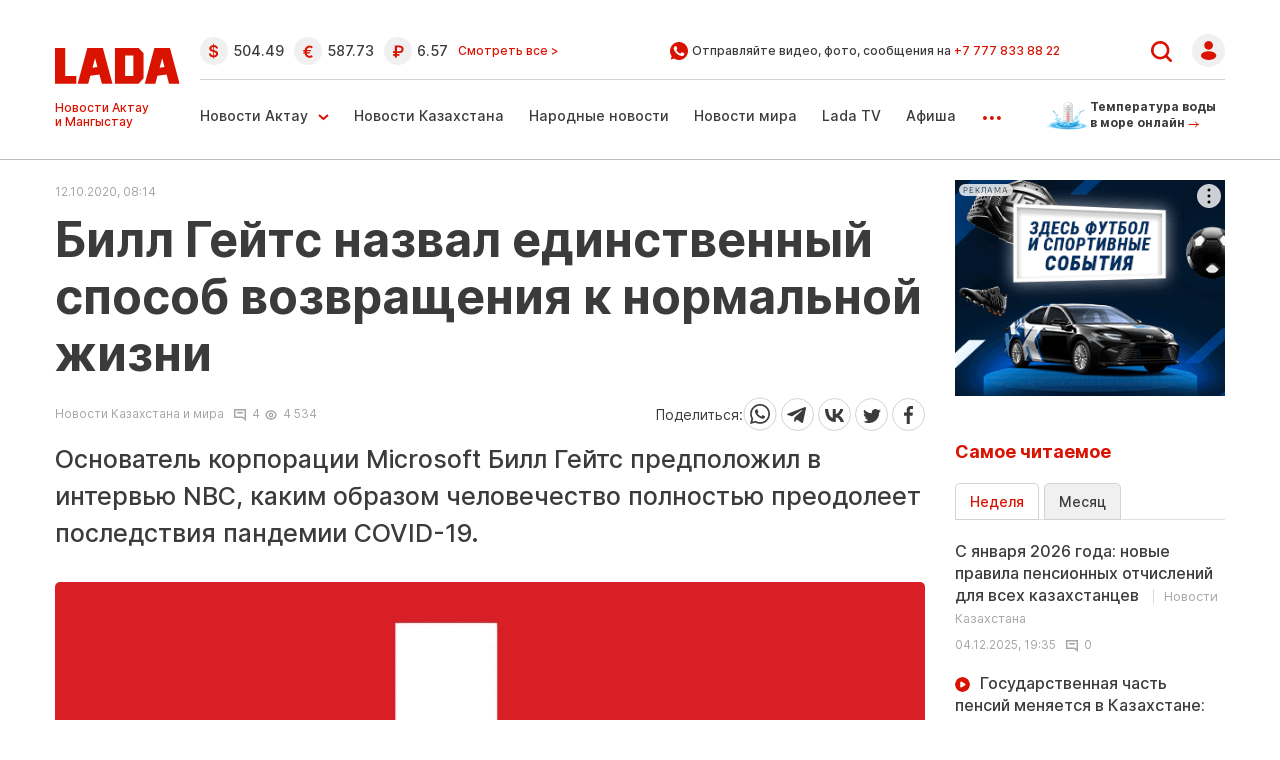

--- FILE ---
content_type: text/html; charset=UTF-8
request_url: https://www.lada.kz/another_news/84693-bill-geyts-nazval-edinstvennyy-sposob-vozvrascheniya-k-normalnoy-zhizni.html?order=best
body_size: 21957
content:
<!DOCTYPE html>
<html lang="ru" class="no-js tablet" prefix="og: https://ogp.me/ns#">
<head >
    <title>Билл Гейтс назвал единственный способ возвращения к нормальной жизни</title>

    <meta charset="utf-8">
    <meta name="viewport" content="width=device-width, initial-scale=1, shrink-to-fit=no">
    <meta name='yandex-verification' content='793bd87764a95e24' />
    <meta name="google-site-verification" content="I46V6peyZiLCdvLBnyAVJBYbuBwhdxfaEXaTWf0m5Xg" />
    <meta name='wmail-verification' content='5037dffe2ba07e5d4b10be21b39e5d50' />
    <meta name="yandex-verification" content="e1df15491000ec03" />
    <meta name="google-site-verification" content="Jkkw8qox6fhxp8vSoFlkC7P5MNAklKR9pt-drluL9S4" />

    <meta name="keywords" content="полностью, человечество, преодолеет, последствия, COVID19, пандемии, образом, каким, Microsoft, корпорации, Гейтс, предположил, интервью, Основатель" />
<meta name="description" content="Основатель корпорации Microsoft Билл Гейтс предположил в интервью NBC, каким образом человечество полностью преодолеет последствия пандемии COVID-19." />
<meta name="robots" content="follow, index, max-snippet:-1, max-video-preview:-1, max-image-preview:large" />
<meta property="og:locale" content="ru_RU" />
<meta property="og:site_name" content="Новости Актау и Мангистауской области - ЛАДА.kz" />
<meta property="og:description" content="Основатель корпорации Microsoft Билл Гейтс предположил в интервью NBC, каким образом человечество полностью преодолеет последствия пандемии COVID-19." />
<meta property="article:tag" content="полностью, человечество, преодолеет, последствия, COVID19, пандемии, образом, каким, Microsoft, корпорации, Гейтс, предположил, интервью, Основатель" />
<meta property="news_keywords" content="полностью, человечество, преодолеет, последствия, COVID19, пандемии, образом, каким, Microsoft, корпорации, Гейтс, предположил, интервью, Основатель" />
<meta property="og:type" content="article" />
<meta property="og:title" content="Билл Гейтс назвал единственный способ возвращения к нормальной жизни" />
<meta property="og:url" content="https://www.lada.kz/another_news/84693-bill-geyts-nazval-edinstvennyy-sposob-vozvrascheniya-k-normalnoy-zhizni.html" />
<meta property="article:section" content="Новости Казахстана и мира" />
<meta property="article:published_time" content="2020-10-12T13:14:30+05:00" />
<meta property="article:modified_time" content="2020-10-12T13:14:30+05:00" />
<meta property="og:updated_time" content="2020-10-12T13:14:30+05:00" />
<meta property="twitter:card" content="summary_large_image" />
<meta property="twitter:title" content="Билл Гейтс назвал единственный способ возвращения к нормальной жизни" />
<meta property="twitter:description" content="Основатель корпорации Microsoft Билл Гейтс предположил в интервью NBC, каким образом человечество полностью преодолеет последствия пандемии COVID-19." />
<meta http-equiv="Content-Type" content="text/html; charset=utf-8" />
<meta charset="UTF-8" />

    <link rel="canonical" href="https://www.lada.kz/another_news/84693-bill-geyts-nazval-edinstvennyy-sposob-vozvrascheniya-k-normalnoy-zhizni.html"/>

    

    <link rel="dns-prefetch" href="//mc.yandex.ru/">
    <link rel="dns-prefetch" href="//www.liveinternet.ru">
    <link rel="dns-prefetch" href="//counter.yadro.ru">
    <link rel="dns-prefetch" href="//metrika.yandex.ru">
    <link rel="dns-prefetch" href="//youtube.com/">
    <link rel="dns-prefetch" href="//yastatic.net/">
    <link rel="dns-prefetch" href="//www.googletagmanager.com">
	<link rel="dns-prefetch" href="//yastatic.net/">
	<link rel="dns-prefetch" href="//www.google-analytics.com">
	<link rel="dns-prefetch" href="//ssl.google-analytics.com">
	<link rel="dns-prefetch" href="//pagead2.googlesyndication.com">
	<link rel="dns-prefetch" href="//googleads.g.doubleclick.net">
	<link rel="dns-prefetch" href="//tpc.googlesyndication.com">
	<link rel="dns-prefetch" href="//stats.g.doubleclick.net">
	<link rel="dns-prefetch" href="//www.gstatic.com">
	<script async src="//pagead2.googlesyndication.com/pagead/js/adsbygoogle.js"></script>	
	
	
			<script async src="https://cdn.tds.bid/bid.js" type="text/javascript"></script>	
		

	
		<script async src="https://pagead2.googlesyndication.com/pagead/js/adsbygoogle.js?client=ca-pub-9993343175818915"
		crossorigin="anonymous"></script>
	 
    <link rel="stylesheet" href="/build/critical.f26b0924.css">

                <link rel="stylesheet" href="/build/app.dc746fed.css">

        <link href="/custom.css?1765235204" type="text/css" rel="stylesheet"/>
    

    <link rel="stylesheet" href="/build/news.5f046311.css">

    
        <link href="https://www.lada.kz/amp/another_news/84693-bill-geyts-nazval-edinstvennyy-sposob-vozvrascheniya-k-normalnoy-zhizni.html" rel="amphtml"/>

            <!-- Google tag (gtag.js) -->
<script async src="https://www.googletagmanager.com/gtag/js?id=G-V2G1KHTG38"></script>
<script>
    window.dataLayer = window.dataLayer || [];
    function gtag(){dataLayer.push(arguments);}
    gtag('js', new Date());

    gtag('config', 'G-V2G1KHTG38');
</script>    
                <script type="application/ld+json">{"@context":"https:\/\/schema.org","@type":"WebSite","@id":"https:\/\/www.lada.kz\/#website","url":"https:\/\/www.lada.kz\/","name":"\u0411\u0438\u043b\u043b \u0413\u0435\u0439\u0442\u0441 \u043d\u0430\u0437\u0432\u0430\u043b \u0435\u0434\u0438\u043d\u0441\u0442\u0432\u0435\u043d\u043d\u044b\u0439 \u0441\u043f\u043e\u0441\u043e\u0431 \u0432\u043e\u0437\u0432\u0440\u0430\u0449\u0435\u043d\u0438\u044f \u043a \u043d\u043e\u0440\u043c\u0430\u043b\u044c\u043d\u043e\u0439 \u0436\u0438\u0437\u043d\u0438","potentialAction":{"@type":"SearchAction","target":"https:\/\/www.lada.kz\/search.html?search_text={search_term_string}","query-input":"required name=search_term_string"}}</script>
        <script type="application/ld+json">{"@context":"https:\/\/schema.org","@type":"WebPage","headline":"\u0411\u0438\u043b\u043b \u0413\u0435\u0439\u0442\u0441 \u043d\u0430\u0437\u0432\u0430\u043b \u0435\u0434\u0438\u043d\u0441\u0442\u0432\u0435\u043d\u043d\u044b\u0439 \u0441\u043f\u043e\u0441\u043e\u0431 \u0432\u043e\u0437\u0432\u0440\u0430\u0449\u0435\u043d\u0438\u044f \u043a \u043d\u043e\u0440\u043c\u0430\u043b\u044c\u043d\u043e\u0439 \u0436\u0438\u0437\u043d\u0438","url":"https:\/\/www.lada.kz\/","image":{"@type":"ImageObject","url":"https:\/\/www.lada.kz\/build\/images\/logo-amp.png","width":142,"height":44}}</script>
        <script type="application/ld+json">{"@context":"https:\/\/schema.org","@type":"Organization","@id":"https:\/\/www.lada.kz\/#organization","name":"Lada.kz","email":"info@lada.kz","url":"https:\/\/www.lada.kz\/","sameAs":["https:\/\/www.facebook.com\/ladakz","https:\/\/vk.com\/ladakz","https:\/\/www.youtube.com\/channel\/UCGw1Seqk8HDQNiYo_sLz21w","https:\/\/www.instagram.com\/ladakz\/","https:\/\/twitter.com\/#!\/aktaulada","https:\/\/t.me\/ladakz",""],"address":{"@type":"PostalAddress","streetAddress":"5 \u043c\u043a\u0440., \u0437\u0434\u0430\u043d\u0438\u0435 17\/1 (\u0432\u0445\u043e\u0434 \u0441 \u0442\u043e\u0440\u0446\u0430, \u0434\u043e\u043c\u043e\u0444\u043e\u043d 17)","addressLocality":"\u0433. \u0410\u043a\u0442\u0430\u0443","addressRegion":"\u0410\u043a\u0442\u0430\u0443","postalCode":"130000","addressCountry":{"@type":"Country","name":"\u0420\u0435\u0441\u043f\u0443\u0431\u043b\u0438\u043a\u0430 \u041a\u0430\u0437\u0430\u0445\u0441\u0442\u0430\u043d"}},"contactPoint":{"@type":"ContactPoint","telephone":"+77292505085","contactType":"technical support"},"logo":{"@type":"ImageObject","url":"https:\/\/www.lada.kz\/build\/images\/logo-amp.png","width":142,"height":44}}</script>
    

    <script type="application/ld+json">{"@context":"https:\/\/schema.org","@type":"NewsArticle","name":"\u0411\u0438\u043b\u043b \u0413\u0435\u0439\u0442\u0441 \u043d\u0430\u0437\u0432\u0430\u043b \u0435\u0434\u0438\u043d\u0441\u0442\u0432\u0435\u043d\u043d\u044b\u0439 \u0441\u043f\u043e\u0441\u043e\u0431 \u0432\u043e\u0437\u0432\u0440\u0430\u0449\u0435\u043d\u0438\u044f \u043a \u043d\u043e\u0440\u043c\u0430\u043b\u044c\u043d\u043e\u0439 \u0436\u0438\u0437\u043d\u0438","headline":"\u0411\u0438\u043b\u043b \u0413\u0435\u0439\u0442\u0441 \u043d\u0430\u0437\u0432\u0430\u043b \u0435\u0434\u0438\u043d\u0441\u0442\u0432\u0435\u043d\u043d\u044b\u0439 \u0441\u043f\u043e\u0441\u043e\u0431 \u0432\u043e\u0437\u0432\u0440\u0430\u0449\u0435\u043d\u0438\u044f \u043a \u043d\u043e\u0440\u043c\u0430\u043b\u044c\u043d\u043e\u0439 \u0436\u0438\u0437\u043d\u0438","description":"\u041e\u0441\u043d\u043e\u0432\u0430\u0442\u0435\u043b\u044c \u043a\u043e\u0440\u043f\u043e\u0440\u0430\u0446\u0438\u0438 Microsoft \u0411\u0438\u043b\u043b \u0413\u0435\u0439\u0442\u0441 \u043f\u0440\u0435\u0434\u043f\u043e\u043b\u043e\u0436\u0438\u043b \u0432 \u0438\u043d\u0442\u0435\u0440\u0432\u044c\u044e NBC, \u043a\u0430\u043a\u0438\u043c \u043e\u0431\u0440\u0430\u0437\u043e\u043c \u0447\u0435\u043b\u043e\u0432\u0435\u0447\u0435\u0441\u0442\u0432\u043e \u043f\u043e\u043b\u043d\u043e\u0441\u0442\u044c\u044e \u043f\u0440\u0435\u043e\u0434\u043e\u043b\u0435\u0435\u0442 \u043f\u043e\u0441\u043b\u0435\u0434\u0441\u0442\u0432\u0438\u044f \u043f\u0430\u043d\u0434\u0435\u043c\u0438\u0438 COVID-19.","articleBody":"\u041e\u0441\u043d\u043e\u0432\u0430\u0442\u0435\u043b\u044c \u043a\u043e\u0440\u043f\u043e\u0440\u0430\u0446\u0438\u0438 Microsoft \u0411\u0438\u043b\u043b \u0413\u0435\u0439\u0442\u0441 \u043f\u0440\u0435\u0434\u043f\u043e\u043b\u043e\u0436\u0438\u043b \u0432 \u0438\u043d\u0442\u0435\u0440\u0432\u044c\u044e NBC, \u043a\u0430\u043a\u0438\u043c \u043e\u0431\u0440\u0430\u0437\u043e\u043c \u0447\u0435\u043b\u043e\u0432\u0435\u0447\u0435\u0441\u0442\u0432\u043e \u043f\u043e\u043b\u043d\u043e\u0441\u0442\u044c\u044e \u043f\u0440\u0435\u043e\u0434\u043e\u043b\u0435\u0435\u0442 \u043f\u043e\u0441\u043b\u0435\u0434\u0441\u0442\u0432\u0438\u044f \u043f\u0430\u043d\u0434\u0435\u043c\u0438\u0438 COVID-19.\u041f\u043e \u0435\u0433\u043e \u043c\u043d\u0435\u043d\u0438\u044e, \u0433\u043b\u0430\u0432\u043d\u043e\u0435 \u0443\u0441\u043b\u043e\u0432\u0438\u0435 \u0434\u043b\u044f \u0432\u043e\u0437\u0432\u0440\u0430\u0449\u0435\u043d\u0438\u044f \u043a \\\u0022\u043d\u043e\u0440\u043c\u0430\u043b\u044c\u043d\u043e\u0439 \u0436\u0438\u0437\u043d\u0438\\\u0022 \u0437\u0430\u043a\u043b\u044e\u0447\u0430\u0435\u0442\u0441\u044f \u0432 \u043f\u0440\u0438\u0432\u0438\u0432\u043a\u0430\u0445 \u043e\u0442 \u043a\u043e\u0440\u043e\u043d\u0430\u0432\u0438\u0440\u0443\u0441\u0430.\\\u0022\u0415\u0434\u0438\u043d\u0441\u0442\u0432\u0435\u043d\u043d\u044b\u0439 \u043f\u0443\u0442\u044c \u0434\u043b\u044f \u0432\u043e\u0437\u0432\u0440\u0430\u0449\u0435\u043d\u0438\u044f \u043b\u044e\u0434\u0435\u0439 \u0432 \u043d\u043e\u0440\u043c\u0430\u043b\u044c\u043d\u043e\u0435 \u0440\u0443\u0441\u043b\u043e \u0436\u0438\u0437\u043d\u0438 \u2014 \u043f\u043e\u043b\u0443\u0447\u0435\u043d\u0438\u0435 \u0441\u0443\u043f\u0435\u0440\u044d\u0444\u0444\u0435\u043a\u0442\u0438\u0432\u043d\u043e\u0439 \u0438 \u0434\u043e\u0441\u0442\u0443\u043f\u043d\u043e\u0439 \u0432\u0430\u043a\u0446\u0438\u043d\u044b\\\u0022, \u2014 \u0437\u0430\u044f\u0432\u0438\u043b \u0413\u0435\u0439\u0442\u0441.\u041e\u0441\u043d\u043e\u0432\u0430\u0442\u0435\u043b\u044c Microsoft \u0441\u0447\u0438\u0442\u0430\u0435\u0442, \u0447\u0442\u043e \u043c\u0430\u0441\u0441\u043e\u0432\u0430\u044f \u0432\u0430\u043a\u0446\u0438\u043d\u0430\u0446\u0438\u044f \u043f\u043e\u0437\u0432\u043e\u043b\u0438\u0442 \u043f\u0440\u0435\u043a\u0440\u0430\u0442\u0438\u0442\u044c \u0440\u0430\u0441\u043f\u0440\u043e\u0441\u0442\u0440\u0430\u043d\u0435\u043d\u0438\u0435 \u043a\u043e\u0440\u043e\u043d\u0430\u0432\u0438\u0440\u0443\u0441\u043d\u043e\u0439 \u0438\u043d\u0444\u0435\u043a\u0446\u0438\u0438 \u0438 \u043f\u043e\u043a\u043e\u043d\u0447\u0438\u0442\u044c \u0441 \u0437\u0430\u0431\u043e\u043b\u0435\u0432\u0430\u043d\u0438\u0435\u043c \\\u0022\u0432 \u043c\u0438\u0440\u043e\u0432\u043e\u043c \u043c\u0430\u0441\u0448\u0442\u0430\u0431\u0435\\\u0022.\u0411\u0438\u043b\u043b \u0413\u0435\u0439\u0442\u0441 \u0441\u0447\u0438\u0442\u0430\u0435\u0442, \u0447\u0442\u043e \u043f\u0430\u043d\u0434\u0435\u043c\u0438\u044f \u043a\u043e\u0440\u043e\u043d\u0430\u0432\u0438\u0440\u0443\u0441\u0430 \u0437\u0430\u0432\u0435\u0440\u0448\u0438\u0442\u0441\u044f \u0432 2022 \u0433\u043e\u0434\u0443.\u0412\u0441\u0435\u043c\u0438\u0440\u043d\u0430\u044f \u043e\u0440\u0433\u0430\u043d\u0438\u0437\u0430\u0446\u0438\u044f \u0437\u0434\u0440\u0430\u0432\u043e\u043e\u0445\u0440\u0430\u043d\u0435\u043d\u0438\u044f \u043e\u0431\u044a\u044f\u0432\u0438\u043b\u0430 \u0432\u0441\u043f\u044b\u0448\u043a\u0443 \u043a\u043e\u0440\u043e\u043d\u0430\u0432\u0438\u0440\u0443\u0441\u043d\u043e\u0439 \u0438\u043d\u0444\u0435\u043a\u0446\u0438\u0438 \u043f\u0430\u043d\u0434\u0435\u043c\u0438\u0435\u0439 \u0432 \u043c\u0430\u0440\u0442\u0435 2020 \u0433\u043e\u0434\u0430. \u041f\u043e \u043f\u043e\u0441\u043b\u0435\u0434\u043d\u0438\u043c \u0434\u0430\u043d\u043d\u044b\u043c, \u0447\u0438\u0441\u043b\u043e \u0437\u0430\u0431\u043e\u043b\u0435\u0432\u0448\u0438\u0445 COVID-19 \u0432 \u043c\u0438\u0440\u0435 \u043f\u0440\u0435\u0432\u044b\u0441\u0438\u043b\u043e 37 \u043c\u0438\u043b\u043b\u0438\u043e\u043d\u043e\u0432. \u0417\u0430 \u043f\u043e\u0441\u043b\u0435\u0434\u043d\u0438\u0435 \u0441\u0443\u0442\u043a\u0438 \u0432\u044b\u044f\u0432\u0438\u043b\u0438 \u0441\u0432\u044b\u0448\u0435 347 \u0442\u044b\u0441\u044f\u0447 \u043d\u043e\u0432\u044b\u0445 \u0441\u043b\u0443\u0447\u0430\u0435\u0432 \u043a\u043e\u0440\u043e\u043d\u0430\u0432\u0438\u0440\u0443\u0441\u0430.","dateCreated":"2020-10-12T08:14:30+00:00","datePublished":"2020-10-12T08:14:30+00:00","dateModified":"2020-10-12T08:14:30+00:00","articleSection":"\u041d\u043e\u0432\u043e\u0441\u0442\u0438 \u041a\u0430\u0437\u0430\u0445\u0441\u0442\u0430\u043d\u0430 \u0438 \u043c\u0438\u0440\u0430","publisher":{"@type":"Organization","name":"Lada.kz","url":"https:\/\/www.lada.kz\/","address":{"@type":"PostalAddress","streetAddress":"5 \u043c\u043a\u0440., \u0437\u0434\u0430\u043d\u0438\u0435 17\/1 (\u0432\u0445\u043e\u0434 \u0441 \u0442\u043e\u0440\u0446\u0430, \u0434\u043e\u043c\u043e\u0444\u043e\u043d 17)","addressLocality":"\u0433. \u0410\u043a\u0442\u0430\u0443","addressRegion":"\u0410\u043a\u0442\u0430\u0443","postalCode":"130000","addressCountry":{"@type":"Country","name":"\u0420\u0435\u0441\u043f\u0443\u0431\u043b\u0438\u043a\u0430 \u041a\u0430\u0437\u0430\u0445\u0441\u0442\u0430\u043d"}},"contactPoint":{"@type":"ContactPoint","telephone":"+77292505085","contactType":"technical support"},"logo":{"@type":"ImageObject","url":"https:\/\/www.lada.kz\/build\/images\/logo-amp.png","width":142,"height":44},"sameAs":["https:\/\/www.facebook.com\/ladakz","https:\/\/vk.com\/ladakz","https:\/\/www.youtube.com\/channel\/UCGw1Seqk8HDQNiYo_sLz21w","https:\/\/www.instagram.com\/ladakz\/","https:\/\/twitter.com\/#!\/aktaulada","https:\/\/t.me\/ladakz",""]},"url":"https:\/\/www.lada.kz\/another_news\/84693-bill-geyts-nazval-edinstvennyy-sposob-vozvrascheniya-k-normalnoy-zhizni.html","mainEntityOfPage":{"@type":"WebPage","@id":"https:\/\/www.lada.kz\/another_news\/84693-bill-geyts-nazval-edinstvennyy-sposob-vozvrascheniya-k-normalnoy-zhizni.html","name":"\u0411\u0438\u043b\u043b \u0413\u0435\u0439\u0442\u0441 \u043d\u0430\u0437\u0432\u0430\u043b \u0435\u0434\u0438\u043d\u0441\u0442\u0432\u0435\u043d\u043d\u044b\u0439 \u0441\u043f\u043e\u0441\u043e\u0431 \u0432\u043e\u0437\u0432\u0440\u0430\u0449\u0435\u043d\u0438\u044f \u043a \u043d\u043e\u0440\u043c\u0430\u043b\u044c\u043d\u043e\u0439 \u0436\u0438\u0437\u043d\u0438"}}</script>
    <script type="application/ld+json">{"@context":"https:\/\/schema.org","@type":"hentry","entry-title":"\u0411\u0438\u043b\u043b \u0413\u0435\u0439\u0442\u0441 \u043d\u0430\u0437\u0432\u0430\u043b \u0435\u0434\u0438\u043d\u0441\u0442\u0432\u0435\u043d\u043d\u044b\u0439 \u0441\u043f\u043e\u0441\u043e\u0431 \u0432\u043e\u0437\u0432\u0440\u0430\u0449\u0435\u043d\u0438\u044f \u043a \u043d\u043e\u0440\u043c\u0430\u043b\u044c\u043d\u043e\u0439 \u0436\u0438\u0437\u043d\u0438","published":"2020-10-12T08:14:30+00:00","updated":"2020-10-12T08:14:30+00:00"}</script>
    <script type="application/ld+json">{"@context":"https:\/\/schema.org","@type":"BreadcrumbList","itemListElement":[{"@type":"ListItem","position":1,"item":{"@id":"https:\/\/www.lada.kz\/","url":"https:\/\/www.lada.kz\/","name":"\u0411\u0438\u043b\u043b \u0413\u0435\u0439\u0442\u0441 \u043d\u0430\u0437\u0432\u0430\u043b \u0435\u0434\u0438\u043d\u0441\u0442\u0432\u0435\u043d\u043d\u044b\u0439 \u0441\u043f\u043e\u0441\u043e\u0431 \u0432\u043e\u0437\u0432\u0440\u0430\u0449\u0435\u043d\u0438\u044f \u043a \u043d\u043e\u0440\u043c\u0430\u043b\u044c\u043d\u043e\u0439 \u0436\u0438\u0437\u043d\u0438"}},{"@type":"ListItem","position":2,"item":{"@id":"https:\/\/www.lada.kz\/","url":"https:\/\/www.lada.kz\/","name":"\u0413\u043b\u0430\u0432\u043d\u0430\u044f"}},{"@type":"ListItem","position":3,"item":{"@id":"https:\/\/www.lada.kz\/another_news\/84693-bill-geyts-nazval-edinstvennyy-sposob-vozvrascheniya-k-normalnoy-zhizni.html","url":"https:\/\/www.lada.kz\/another_news\/84693-bill-geyts-nazval-edinstvennyy-sposob-vozvrascheniya-k-normalnoy-zhizni.html","name":"\u041d\u043e\u0432\u043e\u0441\u0442\u0438 \u041a\u0430\u0437\u0430\u0445\u0441\u0442\u0430\u043d\u0430 \u0438 \u043c\u0438\u0440\u0430"}},{"@type":"ListItem","position":4,"item":{"@id":"https:\/\/www.lada.kz\/another_news\/84693-bill-geyts-nazval-edinstvennyy-sposob-vozvrascheniya-k-normalnoy-zhizni.html","url":"https:\/\/www.lada.kz\/another_news\/84693-bill-geyts-nazval-edinstvennyy-sposob-vozvrascheniya-k-normalnoy-zhizni.html","name":"\u0411\u0438\u043b\u043b \u0413\u0435\u0439\u0442\u0441 \u043d\u0430\u0437\u0432\u0430\u043b \u0435\u0434\u0438\u043d\u0441\u0442\u0432\u0435\u043d\u043d\u044b\u0439 \u0441\u043f\u043e\u0441\u043e\u0431 \u0432\u043e\u0437\u0432\u0440\u0430\u0449\u0435\u043d\u0438\u044f \u043a \u043d\u043e\u0440\u043c\u0430\u043b\u044c\u043d\u043e\u0439 \u0436\u0438\u0437\u043d\u0438"}}]}</script>

    		<script>window.yaContextCb = window.yaContextCb || []</script>
		<script src="https://yandex.ru/ads/system/context.js" defer></script>



		
    
</head>
<body>
<center><div id="adfox_171837650823785583"></div></center>
<script>
    window.yaContextCb.push(()=>{
        Ya.adfoxCode.create({
            ownerId: 321481,
            containerId: 'adfox_171837650823785583',
            params: {
                pp: 'g',
                ps: 'gymg',
                p2: 'jaha'
            }
        })
    })
</script>

<header class="header d-flex align-items-center justify-content-center xl-mb-40">
    <div class="d-none d-xl-block plus-18">18+</div>
    <div class="container d-flex justify-content-between">
        <div class="d-flex flex-column d-none d-md-block">
            <a href="/" class="d-block lg-mt-25 lg-mb-10 xl-mt-45 xl-mb-10">
                <img loading="lazy" src="/uploads/Lada_SVG.svg"
                     alt="Lada.kz"
                     width="126"
                     height="36"
                     class="header__logo"
                >
            </a>

            <div class="d-none d-md-block">
                <div class="header-slug header-slug--rus">Новости Актау и Мангыстау</div>
                <div class="header-slug header-slug--kaz d-none">Ақтау және Манғыстау жаңалықтары</div>
            </div>
        </div>

        <div class="section d-none d-md-block lg-ml-20">
            <div class="section--first --border-bottom d-flex align-items-center justify-content-between">
                <div class="currency d-flex align-items-center flex-row lg-mr-20 xl-pr-100">
    <span class="d-none d-xl-block currency__title  xl-mr-30">Курсы валют в банках Актау:</span>

                        <div class="currency__item d-flex align-items-center lg-mr-10 xl-mr-10" title="курс НБРК на 08.12.2025">
                <span class="d-block icon icon--dollar lg-mr-5 xl-mr-10"></span><span>504.49</span>
            </div>
        
        
                    
                    <div class="currency__item d-flex align-items-center lg-mr-10 xl-mr-10" title="курс НБРК на 08.12.2025">
                <span class="d-block icon icon--euro lg-mr-5 xl-mr-10"></span><span>587.73</span>
            </div>
        
                    
        
                    <div class="currency__item d-flex align-items-center lg-mr-10 xl-mr-20" title="курс НБРК на 08.12.2025">
                <span class="d-block icon icon--ruble lg-mr-5 xl-mr-10"></span><span>6.57</span>
            </div>
            
    <a href="/exchange-rates" class="link-all">Смотреть все ></a>
</div>


                <div class="wa xl-pr-100">
                    <img loading="lazy" src="/build/static/Page-1.svg" alt="" width="18" height="18"/>&nbsp;
                    <span class="wa__text">Отправляйте видео, фото, сообщения на <a
                                href="https://api.whatsapp.com/send?phone=77778338822" class="wa__link" target="_blank">+7 777 833 88 22</a></span>
                </div>

                <div class="d-flex align-items-center position-relative user-menu-wrapper">
                    <a href="/search" class="d-block lg-pr-20 xl-pr-35">
                        <img loading="lazy" src="/build/static/Vector.svg" alt="" width="21" height="21"/>
                    </a>

                                            <a href="/security/login/">
                            <img loading="lazy" src="/build/static/Group28641.svg" alt="" width="33" height="33"/>
                        </a>
                                    </div>
            </div>

            <div class="section--second d-flex align-items-center justify-content-between">
                <ul class="menu header-menu d-flex flex-row ">
                    <li class="menu-item xl-mr-35 dropdown">
                        <a href="/aktau_news/"
                           class="d-flex menu-item__link menu-item__link--arrow-down ">Новости Актау</a>

                        <ul class="dropdown-menu">
                            <li><a class="dropdown-item lg-pb-10 xl-pb-15"
                                   href="/aktau_news/vlast/">Власть</a>
                            </li>
                            <li><a class="dropdown-item lg-pb-10 xl-pb-15"
                                   href="/aktau_news/incidents/">Происшествия</a>
                            </li>
                            <li><a class="dropdown-item lg-pb-10 xl-pb-15"
                                   href="/aktau_news/society/">Общество</a>
                            </li>
                            <li><a class="dropdown-item lg-pb-10 xl-pb-15"
                                   href="/aktau_news/business/">Бизнес</a>
                            </li>
                            <li><a class="dropdown-item lg-pb-10 xl-pb-15"
                                   href="/aktau_news/communal/">Коммуналка</a>
                            </li>
                            <li><a class="dropdown-item lg-pb-10 xl-pb-15"
                                   href="/aktau_news/ecology/">Экология</a>
                            </li>
                            <li><a class="dropdown-item lg-pb-10 xl-pb-15"
                                   href="/aktau_news/culture/">Культура</a>
                            </li>
                            <li><a class="dropdown-item lg-pb-10 xl-pb-15" href="/sport/">Спорт</a>
                            </li>
                            <li><a class="dropdown-item lg-pb-10"
                                   href="/aktau_news/kogham/">Қоғам</a>
                            </li>
                        </ul>
                    </li>
                    <li class="menu-item xl-mr-35">
                        <a href="/kazakhstan-news/" class="menu-item__link ">Новости
                            Казахстана</a>
                    </li>
                    <li class="menu-item xl-mr-35">
                        <a href="/sms_news/" class="menu-item__link ">Народные
                            новости</a>
                    </li>
                    <li class="menu-item xl-mr-35">
                        <a href="/world-news/" class="menu-item__link ">Новости
                            мира</a>
                    </li>
                    <li class="menu-item xl-mr-35">
                        <a href="/ladatv/" class="menu-item__link ">Lada TV</a>
                    </li>
                    <li class="menu-item xl-mr-35 ">
                        <a href="/afisha/" class="menu-item__link ">Афиша</a>
                    </li>
                    <li class="menu-item xl-mr-35 dropdown">
                        <a href="" class="menu-item__more" data-bs-toggle="dropdown">...</a>

                        <ul class="dropdown-menu">
                            <li><a class="dropdown-item lg-pb-10 xl-pb-15"
                                   href="/istoriya-v-fotografiyah/">Фоторепортажи</a>
                            </li>
                            <li><a class="dropdown-item lg-pb-10 xl-pb-15"
                                   href="/gosinformzakaz/">Госинформзаказ</a></li>
                            <li><a class="dropdown-item lg-pb-10 xl-pb-15"
                                   href="/lastnews/">Архив</a></li>
                            <li><a class="dropdown-item"
                                   href="/in_details/111525-spisok-i-kontakty-baz-otdyha-aktau.html">Пляжи и базы<br/>
                                    отдыха города<br/> Актау</a></li>
                        </ul>
                    </li>
                </ul>

                <a href="/temperatura_vody_v_more.html" class="water-temp">
                    <img loading="lazy" src="/build/static/water-temp.png" alt="" width="45" height="29">
                    <div>Температура воды в море онлайн <img src="/build/static/sm-arrow-right.svg"
                                                             alt=""></div>
                </a>
            </div>
        </div>

        <div class="header__row d-flex d-md-none">
            <a href="/" class="header__logo">
                <img loading="lazy" src="/uploads/Lada_SVG.svg"
                     alt="" width="75" height="22">
            </a>
            <a href="/temperatura_vody_v_more.html" class="header__temp">
                <img src="/build/static/icons/water-temp.png" alt="Температура воды в Каспийском море"
                     width="45" height="29">
                <div>Температура воды в море онлайн <img loading="lazy" width="11" height="7"
                                                         src="/build/static/icons/sm-arrow-right.svg"
                                                         alt="Температура воды в Каспийском море"></div>
            </a>
            <div class="burger">
                <img src="/build/static/icons/burger.svg" alt="Меню" width="19" height="19">
            </div>
        </div>
    </div>
</header>

<div class="menu mobile-menu">
    <div class="mobile-menu__top">
        <div class="wrapper">
            <div class="mobile-menu__top_row">
                                    <a href="/security/login/" class="menu__user">
                        <img src="/build/static/icons/login.svg" alt="Авторизоваться" width="28" height="28">
                        Войти
                    </a>
                                <button class="mobile-menu__close" type="button">
                    <img loading="lazy" src="/build/static/icons/close.svg"
                         alt="close">
                </button>
            </div>
            <form action="/search" method="get" class="mobile-menu__search">
                <input type="text" name="q" placeholder="Искать на сайте" title="">
                <button type="submit"><img src="/build/static/icons/search.svg" alt="Поиск по сайту"
                                           width="19"
                                           height="19"></button>
            </form>
        </div>
    </div>
    <div class="wrapper">
        <a href="/temperatura_vody_v_more.html" class="mobile-menu__plyaj">
            <img loading="lazy" src="/build/static/icons/plyaj.png" alt="" width="88" height="73">
            <div>
                Пляжи и базы <br>отдыха Актау <img src="/build/static/icons/sm-arrow-right.svg"
                                                   alt="Пляжи и базы отдыха Актау"
                                                   width="19">
            </div>
        </a>

        <ul class="mobile-menu__list">
            <li><a href="/aktau_news/">Новости Актау</a></li>
            <li><a href="/aktau_news/vlast/">Власть</a></li>
            <li><a href="/aktau_news/incidents/">Происшествия</a></li>
            <li><a href="/aktau_news/society/">Общество</a></li>
            <li><a href="/aktau_news/communal/">Коммуналка</a></li>
            <li><a href="/aktau_news/ecology/">Экология</a></li>
            <li><a href="/ladatv/"><img loading="lazy" src="/build/static/icons/play.svg" alt="Lada TV"> Lada TV</a></li>
            <li><a href="/aktau_news/culture/">Культура</a></li>
            <li><a href="/ph/">Фоторепортажи</a></li>
            <li><a href="/sport/">Спорт</a></li>
            <li><a href="/gosinformzakaz/">Госинформзаказ</a></li>
            <li><a href="/afisha/"><img loading="lazy" src="/build/static/icons/star.svg" alt="Афиша"> Афиша</a>
            </li>
            <li><a href="/lastnews/">Архив</a></li>
            <li><a href="/exchange-rates">Курсы валют</a></li>
        </ul>

        <a href="/add" class="primary-btn">
            <svg width="10" height="11" viewBox="0 0 10 11" fill="none" xmlns="http://www.w3.org/2000/svg">
                <path d="M5 0.5V10.5" stroke="#ffffff" stroke-width="2"></path>
                <path d="M10 5.5L-4.17233e-07 5.5" stroke="#ffffff" stroke-width="2"></path>
            </svg>
            Добавить свою новость
        </a>
        <a href="#" class="secondary-btn"><img loading="lazy" src="/build/static/icons/plus.svg" alt="Добавить
            объявление"> Добавить
            объявление</a>

        <div class="mobile-menu__wa">
            <img loading="lazy" src="/build/static/icons/header-wa.svg" alt="Отправляйте видео, фото, сообщения на">
            <div>
                Отправляйте видео, фото, сообщения на <a href="https://api.whatsapp.com/send?phone=77778338822"
                                                         target="_blank">+7 777 833 88 22</a>
            </div>
        </div>

        <div class="mobile-menu__soc">
            LADA в соцсетях:
            <ul class="mobile-menu__soc_list">
                <li><a href="https://t.me/ladakz"><img loading="lazy"
                                src="/build/static/icons/header-tg.svg" alt=""></a></li>
                <li><a href="https://vk.com/ladakz"><img loading="lazy" src="/build/static/icons/header-vk.svg"
                                                                alt=""></a></li>
                <li><a href="https://www.facebook.com/ladakz"><img loading="lazy" src="/build/static/icons/header-fb.svg"
                                                                alt=""></a></li>
                <li><a href="#"><img loading="lazy" src="/build/static/icons/header-tw.svg" alt=""></a></li>
                <li><a href="https://www.instagram.com/ladakz/"><img loading="lazy"
                                src="/build/static/icons/header-insta.svg" alt=""></a></li>
                <li><a href=""><img loading="lazy"
                                src="/build/static/icons/header-tiktok.svg" alt=""></a></li>
            </ul>
        </div>

        <div class="mobile-menu__contacts">
            <div class="mobile-menu__contact">
					<span class="mobile-menu__contact_icon">
						<img loading="lazy" src="/build/static/icons/header-phone.svg" alt="">
					</span>
                <div>
                    Контакты редакции: <br>
                    <a href="tel:+77292505085">+7 (7292) 50 50 85</a>, <a href="mailto:site@lada.kz">site@lada.kz</a>
                </div>
            </div>
            <hr>
            <div class="mobile-menu__contact">
					<span class="mobile-menu__contact_icon">
						<img loading="lazy" src="/build/static/icons/header-phone.svg" alt="">
					</span>
                <div>
                    Дежурный журналист: <br>
                    <a href="tel:+77079505085">+7 (707) 950 50 85</a>
                </div>
            </div>
            <hr>
            <div class="mobile-menu__contact">
                <span class="mobile-menu__contact_icon">
                    <img loading="lazy" src="/build/static/icons/header-announce.svg" alt="">
                </span>
                <div>
                    По размещению рекламы: <br>
                    <a href="tel:+77079601304">+7 707 960 13 04</a>
                </div>
            </div>
            <hr>
            <div class="mobile-menu__contact">
					<span class="mobile-menu__contact_icon">
						<img loading="lazy" src="/build/static/icons/header-loc.svg" alt="">
					</span>
                <div>
                    Адрес редакции: <br>
                    130000, г.Актау, 5 мкр., здание 17/1 (вход с торца, домофон 17)
                </div>
            </div>
        </div>

        <div class="mobile-menu__copyright">© 2002 – 2025 LADA.KZ</div>
    </div>
</div>    <div id="post_view" class="news-view " data-adsenseno="0">
        <div class="container" data-adsenseno="0">
                    		
            <div class="row xs-pb-20 lg-pb-30">
                <div class="col-12 col-lg-9 col-xs-12 news">
                    <div class=" xs-mb-10 xl-mb-10">
                        <span class="news__date">12.10.2020, 08:14</span>
                                            </div>
                    <h1 class="news__title xs-pb-15 xl-pb-25" data-original="&#x0411;&#x0438;&#x043B;&#x043B;&#x20;&#x0413;&#x0435;&#x0439;&#x0442;&#x0441;&#x20;&#x043D;&#x0430;&#x0437;&#x0432;&#x0430;&#x043B;&#x20;&#x0435;&#x0434;&#x0438;&#x043D;&#x0441;&#x0442;&#x0432;&#x0435;&#x043D;&#x043D;&#x044B;&#x0439;&#x20;&#x0441;&#x043F;&#x043E;&#x0441;&#x043E;&#x0431;&#x20;&#x0432;&#x043E;&#x0437;&#x0432;&#x0440;&#x0430;&#x0449;&#x0435;&#x043D;&#x0438;&#x044F;&#x20;&#x043A;&#x20;&#x043D;&#x043E;&#x0440;&#x043C;&#x0430;&#x043B;&#x044C;&#x043D;&#x043E;&#x0439;&#x20;&#x0436;&#x0438;&#x0437;&#x043D;&#x0438;">
                        Билл Гейтс назвал единственный способ возвращения к нормальной жизни
                    </h1>
					
                    <div class="d-flex justify-content-between xs-mb-10 xl-mb-30">
                        <div class="d-flex flex-row align-items-center justify-content-center">
                            <a href="/another_news/" class="news__category xs-pr-10 xl-pr-15">Новости Казахстана и мира</a>
                            <span class="news__comments d-block xs-pr-5 xl-pr-10">4</span>
                            <span class="news__views d-block xs-pr-5 xl-pr-15">4 534</span>
                                                    </div>
                                                    <div class="social-share d-flex align-items-center justify-content-center">
    <span class="social-share__title d-none d-lg-block xl-pr-20">Поделиться:</span>

    <div class="item">
	<a href="https://api.whatsapp.com/send?text=https://www.lada.kz/another_news/84693-bill-geyts-nazval-edinstvennyy-sposob-vozvrascheniya-k-normalnoy-zhizni.html" class="item__link xl-pr-10" target="_blank">
			<svg width="34" height="34" viewBox="0 0 34 34" fill="none" xmlns="http://www.w3.org/2000/svg">
				<g clip-path="url(#clip0_227_146)">
				<path d="M17 33C25.8366 33 33 25.8366 33 17C33 8.16344 25.8366 1 17 1C8.16344 1 1 8.16344 1 17C1 25.8366 8.16344 33 17 33Z" fill="white" fill-opacity="0.2" stroke="#D2D2D2"/>
				<path d="M24.0781 9.90756C23.1572 8.98193 22.0604 8.24812 20.8516 7.74893C19.6428 7.24975 18.3463 6.99517 17.0377 7.00007C11.5542 7.00007 7.08538 11.4476 7.08036 16.9075C7.08036 18.6563 7.53993 20.3575 8.40758 21.8638L7 27L12.2788 25.6225C13.7384 26.4153 15.3749 26.8301 17.0377 26.8288H17.0427C22.5274 26.8288 26.995 22.3813 27 16.9163C27.0011 15.6139 26.7434 14.3241 26.2417 13.1212C25.74 11.9184 25.0056 10.8262 24.0781 9.90756ZM17.0377 25.1513C15.555 25.1501 14.0997 24.753 12.8237 24.0013L12.5223 23.8213L9.39076 24.6388L10.227 21.5975L10.0311 21.2838C9.20217 19.9717 8.76375 18.4526 8.7667 16.9025C8.7667 12.3701 12.4797 8.67256 17.0427 8.67256C18.1298 8.67062 19.2065 8.88291 20.2107 9.29718C21.215 9.71145 22.1269 10.3195 22.894 11.0863C23.6636 11.8502 24.2737 12.7582 24.6892 13.758C25.1047 14.7577 25.3174 15.8294 25.3149 16.9113C25.3099 21.46 21.5969 25.1513 17.0377 25.1513ZM21.5768 18.9838C21.3295 18.86 20.1077 18.2613 19.8779 18.1763C19.6494 18.095 19.4824 18.0525 19.3192 18.3C19.1522 18.5463 18.675 19.1075 18.5319 19.2688C18.3887 19.435 18.2406 19.4538 17.992 19.3313C17.7446 19.2063 16.9422 18.9463 15.993 18.1C15.2521 17.4438 14.7562 16.6313 14.608 16.385C14.4648 16.1375 14.5942 16.005 14.7185 15.8813C14.8277 15.7713 14.9658 15.5913 15.0902 15.4488C15.2157 15.3063 15.2572 15.2013 15.3388 15.0363C15.4204 14.8688 15.3815 14.7263 15.3199 14.6025C15.2572 14.4788 14.7612 13.2575 14.5515 12.765C14.3506 12.2788 14.1459 12.3463 13.9927 12.3401C13.8496 12.3313 13.6826 12.3313 13.5156 12.3313C13.3895 12.3345 13.2654 12.3636 13.1511 12.4167C13.0368 12.4698 12.9347 12.5459 12.8513 12.64C12.6228 12.8875 11.9837 13.4863 11.9837 14.7075C11.9837 15.9288 12.8752 17.1025 13.0008 17.2688C13.1238 17.435 14.7511 19.9338 17.2486 21.0088C17.8388 21.265 18.3034 21.4163 18.6662 21.5313C19.2627 21.7213 19.8014 21.6925 20.2308 21.6313C20.7079 21.5588 21.7012 21.0313 21.9108 20.4525C22.1168 19.8725 22.1168 19.3775 22.054 19.2738C21.9925 19.1688 21.8255 19.1075 21.5768 18.9838Z" fill="#3B3B3B"/>
				</g>
				<defs>
				<clipPath id="clip0_227_146">
				<rect width="34" height="34" fill="white"/>
				</clipPath>
				</defs>
				</svg>
        </a>
        <a href="https://t.me/share/url?url=https://www.lada.kz/another_news/84693-bill-geyts-nazval-edinstvennyy-sposob-vozvrascheniya-k-normalnoy-zhizni.html" class="item__link xl-pr-10" target="_blank">
            <svg xmlns="http://www.w3.org/2000/svg" width="33" height="33" viewBox="0 0 33 33"
                 fill="none">
                <circle cx="16.5" cy="16.5001" r="16" fill="white" fill-opacity="0.2"
                        stroke="#D2D2D2"/>
                <path d="M23.7175 9.10533L6.88718 15.622C5.73858 16.0852 5.74523 16.7286 6.67645 17.0155L10.9975 18.369L20.9951 12.0353C21.4678 11.7465 21.8997 11.9019 21.5447 12.2183L13.4447 19.5585L13.1466 24.0317C13.5832 24.0317 13.7759 23.8305 14.0209 23.5932L16.1197 21.5439L20.4853 24.7818C21.2903 25.2269 21.8684 24.9982 22.0687 24.0336L24.9345 10.4721C25.2278 9.29119 24.4855 8.75647 23.7175 9.10533Z"
                      fill="#3B3B3B"/>
            </svg>
        </a>
        <a href="https://vk.com/share.php?url=https://www.lada.kz/another_news/84693-bill-geyts-nazval-edinstvennyy-sposob-vozvrascheniya-k-normalnoy-zhizni.html" class="item__link xl-pr-10" target="_blank">
            <svg xmlns="http://www.w3.org/2000/svg" width="33" height="33" viewBox="0 0 33 33"
                 fill="none">
                <path d="M17.3485 24.0001C10.8569 24.0001 7.15428 19.1203 7 11.0001H10.2517C10.3585 16.9601 12.7557 19.4846 14.6545 20.0051V11.0001H17.7165V16.1402C19.5915 15.919 21.5613 13.5767 22.2259 11.0001H25.2878C24.7775 14.1753 22.6413 16.5176 21.1223 17.4806C22.6413 18.2614 25.0743 20.3044 26 24.0001H22.6295C21.9056 21.5276 20.1018 19.6147 17.7165 19.3545V24.0001H17.3485Z"
                      fill="#3B3B3B"/>
                <circle cx="16.5" cy="16.5001" r="16" stroke="#D2D2D2"/>
            </svg>
        </a>
        <a href="https://twitter.com/intent/tweet?url=https://www.lada.kz/another_news/84693-bill-geyts-nazval-edinstvennyy-sposob-vozvrascheniya-k-normalnoy-zhizni.html" class="item__link xl-pr-10" target="_blank">
            <svg xmlns="http://www.w3.org/2000/svg" width="33" height="33" viewBox="0 0 33 33"
                 fill="none">
                <circle cx="16.5" cy="16.5001" r="16" fill="white" fill-opacity="0.2"
                        stroke="#D2D2D2"/>
                <path d="M24.1572 14.4854C24.1682 14.6373 24.1682 14.7892 24.1682 14.9425C24.1682 19.6133 20.4534 25.0001 13.6607 25.0001V24.9973C11.6541 25.0001 9.68921 24.45 8 23.4126C8.29177 23.4462 8.58501 23.463 8.87898 23.4637C10.5419 23.4651 12.1572 22.9311 13.4654 21.9476C11.8852 21.9189 10.4995 20.9327 10.0154 19.4929C10.5689 19.5951 11.1393 19.5741 11.6826 19.432C9.95978 19.0988 8.72029 17.6499 8.72029 15.9672V15.9224C9.23364 16.1961 9.80841 16.348 10.3963 16.3648C8.77367 15.3267 8.27349 13.2605 9.25338 11.645C11.1283 13.8533 13.8947 15.1958 16.8644 15.3379C16.5667 14.1102 16.9733 12.8237 17.9327 11.9606C19.4201 10.6223 21.7594 10.6909 23.1576 12.1139C23.9846 11.9578 24.7773 11.6674 25.5027 11.2558C25.2271 12.074 24.6501 12.7691 23.8793 13.2108C24.6113 13.1282 25.3265 12.9406 26 12.6543C25.5042 13.3655 24.8797 13.9849 24.1572 14.4854Z"
                      fill="#3B3B3B"/>
            </svg>
        </a>
        <a href="https://www.facebook.com/sharer/sharer.php?u=https://www.lada.kz/another_news/84693-bill-geyts-nazval-edinstvennyy-sposob-vozvrascheniya-k-normalnoy-zhizni.html" class="item__link " target="_blank">
            <svg xmlns="http://www.w3.org/2000/svg" width="33" height="33" viewBox="0 0 33 33"
                 fill="none">
                <circle cx="16.5" cy="16.5" r="16" fill="white" fill-opacity="0.2"
                        stroke="#D2D2D2"/>
                <path d="M17.8417 25.9999V17.7892H20.4952L20.8925 14.5894H17.8417V12.5464C17.8417 11.62 18.0894 10.9886 19.3686 10.9886L21 10.9878V8.12595C20.7177 8.0871 19.7494 8 18.6228 8C16.2707 8 14.6603 9.49113 14.6603 12.2297V14.5895H12V17.7893H14.6603V26L17.8417 25.9999Z"
                      fill="#3B3B3B"/>
            </svg>
        </a>
    </div>
</div>                                            </div>

                                            <input type="hidden" id="next_url" value="https://www.lada.kz/another_news/84692-za-sutki-v-kazahstane-vyyavleny-74-zabolevshih-koronavirusom.html">
                    
                    					
					                        <div class="news__extract xs-mb-30 xl-mb-30" data-original="&#x041E;&#x0441;&#x043D;&#x043E;&#x0432;&#x0430;&#x0442;&#x0435;&#x043B;&#x044C;&#x20;&#x043A;&#x043E;&#x0440;&#x043F;&#x043E;&#x0440;&#x0430;&#x0446;&#x0438;&#x0438;&#x20;Microsoft&#x20;&#x0411;&#x0438;&#x043B;&#x043B;&#x20;&#x0413;&#x0435;&#x0439;&#x0442;&#x0441;&#x20;&#x043F;&#x0440;&#x0435;&#x0434;&#x043F;&#x043E;&#x043B;&#x043E;&#x0436;&#x0438;&#x043B;&#x20;&#x0432;&#x20;&#x0438;&#x043D;&#x0442;&#x0435;&#x0440;&#x0432;&#x044C;&#x044E;&#x20;NBC,&#x20;&#x043A;&#x0430;&#x043A;&#x0438;&#x043C;&#x20;&#x043E;&#x0431;&#x0440;&#x0430;&#x0437;&#x043E;&#x043C;&#x20;&#x0447;&#x0435;&#x043B;&#x043E;&#x0432;&#x0435;&#x0447;&#x0435;&#x0441;&#x0442;&#x0432;&#x043E;&#x20;&#x043F;&#x043E;&#x043B;&#x043D;&#x043E;&#x0441;&#x0442;&#x044C;&#x044E;&#x20;&#x043F;&#x0440;&#x0435;&#x043E;&#x0434;&#x043E;&#x043B;&#x0435;&#x0435;&#x0442;&#x20;&#x043F;&#x043E;&#x0441;&#x043B;&#x0435;&#x0434;&#x0441;&#x0442;&#x0432;&#x0438;&#x044F;&#x20;&#x043F;&#x0430;&#x043D;&#x0434;&#x0435;&#x043C;&#x0438;&#x0438;&#x20;COVID-19.">Основатель корпорации Microsoft Билл Гейтс предположил в интервью NBC, каким образом человечество полностью преодолеет последствия пандемии COVID-19.</div>
                    
                                        <div class="mainpic">
					<img src="/uploads/social-default.png?full" alt=""
						class="d-block news__image xs-mb-15 xl-mb-15" />
                    </div>
                    					
											<div class="d-flex d-md-none align-items-center justify-content-center gap-3">
	<a href="https://api.whatsapp.com/send?text=https://www.lada.kz/another_news/84693-bill-geyts-nazval-edinstvennyy-sposob-vozvrascheniya-k-normalnoy-zhizni.html" class="item__link xl-pr-10" target="_blank">
	<svg width="34" height="34" viewBox="0 0 34 34" fill="none" xmlns="http://www.w3.org/2000/svg">
	<g clip-path="url(#clip0_227_146)">
	<path d="M17 33C25.8366 33 33 25.8366 33 17C33 8.16344 25.8366 1 17 1C8.16344 1 1 8.16344 1 17C1 25.8366 8.16344 33 17 33Z" fill="white" fill-opacity="0.2" stroke="#D2D2D2"/>
	<path d="M24.0781 9.90756C23.1572 8.98193 22.0604 8.24812 20.8516 7.74893C19.6428 7.24975 18.3463 6.99517 17.0377 7.00007C11.5542 7.00007 7.08538 11.4476 7.08036 16.9075C7.08036 18.6563 7.53993 20.3575 8.40758 21.8638L7 27L12.2788 25.6225C13.7384 26.4153 15.3749 26.8301 17.0377 26.8288H17.0427C22.5274 26.8288 26.995 22.3813 27 16.9163C27.0011 15.6139 26.7434 14.3241 26.2417 13.1212C25.74 11.9184 25.0056 10.8262 24.0781 9.90756ZM17.0377 25.1513C15.555 25.1501 14.0997 24.753 12.8237 24.0013L12.5223 23.8213L9.39076 24.6388L10.227 21.5975L10.0311 21.2838C9.20217 19.9717 8.76375 18.4526 8.7667 16.9025C8.7667 12.3701 12.4797 8.67256 17.0427 8.67256C18.1298 8.67062 19.2065 8.88291 20.2107 9.29718C21.215 9.71145 22.1269 10.3195 22.894 11.0863C23.6636 11.8502 24.2737 12.7582 24.6892 13.758C25.1047 14.7577 25.3174 15.8294 25.3149 16.9113C25.3099 21.46 21.5969 25.1513 17.0377 25.1513ZM21.5768 18.9838C21.3295 18.86 20.1077 18.2613 19.8779 18.1763C19.6494 18.095 19.4824 18.0525 19.3192 18.3C19.1522 18.5463 18.675 19.1075 18.5319 19.2688C18.3887 19.435 18.2406 19.4538 17.992 19.3313C17.7446 19.2063 16.9422 18.9463 15.993 18.1C15.2521 17.4438 14.7562 16.6313 14.608 16.385C14.4648 16.1375 14.5942 16.005 14.7185 15.8813C14.8277 15.7713 14.9658 15.5913 15.0902 15.4488C15.2157 15.3063 15.2572 15.2013 15.3388 15.0363C15.4204 14.8688 15.3815 14.7263 15.3199 14.6025C15.2572 14.4788 14.7612 13.2575 14.5515 12.765C14.3506 12.2788 14.1459 12.3463 13.9927 12.3401C13.8496 12.3313 13.6826 12.3313 13.5156 12.3313C13.3895 12.3345 13.2654 12.3636 13.1511 12.4167C13.0368 12.4698 12.9347 12.5459 12.8513 12.64C12.6228 12.8875 11.9837 13.4863 11.9837 14.7075C11.9837 15.9288 12.8752 17.1025 13.0008 17.2688C13.1238 17.435 14.7511 19.9338 17.2486 21.0088C17.8388 21.265 18.3034 21.4163 18.6662 21.5313C19.2627 21.7213 19.8014 21.6925 20.2308 21.6313C20.7079 21.5588 21.7012 21.0313 21.9108 20.4525C22.1168 19.8725 22.1168 19.3775 22.054 19.2738C21.9925 19.1688 21.8255 19.1075 21.5768 18.9838Z" fill="#3B3B3B"/>
	</g>
	<defs>
	<clipPath id="clip0_227_146">
	<rect width="34" height="34" fill="white"/>
	</clipPath>
	</defs>
	</svg>
	</a>
	<a href="https://t.me/share/url?url=https://www.lada.kz/another_news/84693-bill-geyts-nazval-edinstvennyy-sposob-vozvrascheniya-k-normalnoy-zhizni.html" class="item__link xl-pr-10" target="_blank">
	<svg xmlns="http://www.w3.org/2000/svg" width="33" height="33" viewBox="0 0 33 33"
	fill="none">
	<circle cx="16.5" cy="16.5001" r="16" fill="white" fill-opacity="0.2"
	stroke="#D2D2D2"/>
	<path d="M23.7175 9.10533L6.88718 15.622C5.73858 16.0852 5.74523 16.7286 6.67645 17.0155L10.9975 18.369L20.9951 12.0353C21.4678 11.7465 21.8997 11.9019 21.5447 12.2183L13.4447 19.5585L13.1466 24.0317C13.5832 24.0317 13.7759 23.8305 14.0209 23.5932L16.1197 21.5439L20.4853 24.7818C21.2903 25.2269 21.8684 24.9982 22.0687 24.0336L24.9345 10.4721C25.2278 9.29119 24.4855 8.75647 23.7175 9.10533Z"
	fill="#3B3B3B"/>
	</svg>
	</a>
	<a href="https://vk.com/share.php?url=https://www.lada.kz/another_news/84693-bill-geyts-nazval-edinstvennyy-sposob-vozvrascheniya-k-normalnoy-zhizni.html" class="item__link xl-pr-10" target="_blank">
	<svg xmlns="http://www.w3.org/2000/svg" width="33" height="33" viewBox="0 0 33 33"
	fill="none">
	<path d="M17.3485 24.0001C10.8569 24.0001 7.15428 19.1203 7 11.0001H10.2517C10.3585 16.9601 12.7557 19.4846 14.6545 20.0051V11.0001H17.7165V16.1402C19.5915 15.919 21.5613 13.5767 22.2259 11.0001H25.2878C24.7775 14.1753 22.6413 16.5176 21.1223 17.4806C22.6413 18.2614 25.0743 20.3044 26 24.0001H22.6295C21.9056 21.5276 20.1018 19.6147 17.7165 19.3545V24.0001H17.3485Z"
	fill="#3B3B3B"/>
	<circle cx="16.5" cy="16.5001" r="16" stroke="#D2D2D2"/>
	</svg>
	</a>
	<a href="https://twitter.com/intent/tweet?url=https://www.lada.kz/another_news/84693-bill-geyts-nazval-edinstvennyy-sposob-vozvrascheniya-k-normalnoy-zhizni.html" class="item__link xl-pr-10" target="_blank">
	<svg xmlns="http://www.w3.org/2000/svg" width="33" height="33" viewBox="0 0 33 33"
	fill="none">
	<circle cx="16.5" cy="16.5001" r="16" fill="white" fill-opacity="0.2"
	stroke="#D2D2D2"/>
	<path d="M24.1572 14.4854C24.1682 14.6373 24.1682 14.7892 24.1682 14.9425C24.1682 19.6133 20.4534 25.0001 13.6607 25.0001V24.9973C11.6541 25.0001 9.68921 24.45 8 23.4126C8.29177 23.4462 8.58501 23.463 8.87898 23.4637C10.5419 23.4651 12.1572 22.9311 13.4654 21.9476C11.8852 21.9189 10.4995 20.9327 10.0154 19.4929C10.5689 19.5951 11.1393 19.5741 11.6826 19.432C9.95978 19.0988 8.72029 17.6499 8.72029 15.9672V15.9224C9.23364 16.1961 9.80841 16.348 10.3963 16.3648C8.77367 15.3267 8.27349 13.2605 9.25338 11.645C11.1283 13.8533 13.8947 15.1958 16.8644 15.3379C16.5667 14.1102 16.9733 12.8237 17.9327 11.9606C19.4201 10.6223 21.7594 10.6909 23.1576 12.1139C23.9846 11.9578 24.7773 11.6674 25.5027 11.2558C25.2271 12.074 24.6501 12.7691 23.8793 13.2108C24.6113 13.1282 25.3265 12.9406 26 12.6543C25.5042 13.3655 24.8797 13.9849 24.1572 14.4854Z"
	fill="#3B3B3B"/>
	</svg>
	</a>
	<a href="https://www.facebook.com/sharer/sharer.php?u=https://www.lada.kz/another_news/84693-bill-geyts-nazval-edinstvennyy-sposob-vozvrascheniya-k-normalnoy-zhizni.html" class="item__link " target="_blank">
	<svg xmlns="http://www.w3.org/2000/svg" width="33" height="33" viewBox="0 0 33 33"
	fill="none">
	<circle cx="16.5" cy="16.5" r="16" fill="white" fill-opacity="0.2"
	stroke="#D2D2D2"/>
	<path d="M17.8417 25.9999V17.7892H20.4952L20.8925 14.5894H17.8417V12.5464C17.8417 11.62 18.0894 10.9886 19.3686 10.9886L21 10.9878V8.12595C20.7177 8.0871 19.7494 8 18.6228 8C16.2707 8 14.6603 9.49113 14.6603 12.2297V14.5895H12V17.7893H14.6603V26L17.8417 25.9999Z"
	fill="#3B3B3B"/>
	</svg>
	</a>
	</div>                    
                    					
											<ins class="adsbygoogle xs-mb-15 xl-mb-35"
							 style="display:block; text-align:center;"
							 data-ad-layout="in-article"
							 data-ad-format="fluid"
							 data-ad-client="ca-pub-9993343175818915"
							 data-ad-slot="9472266531"></ins>
						<script>
							 (adsbygoogle = window.adsbygoogle || []).push({});
						</script>
										
					                        <div class="news__content xs-mb-25" data-original="&#x041E;&#x0441;&#x043D;&#x043E;&#x0432;&#x0430;&#x0442;&#x0435;&#x043B;&#x044C;&#x20;&#x043A;&#x043E;&#x0440;&#x043F;&#x043E;&#x0440;&#x0430;&#x0446;&#x0438;&#x0438;&#x20;Microsoft&#x20;&#x0411;&#x0438;&#x043B;&#x043B;&#x20;&#x0413;&#x0435;&#x0439;&#x0442;&#x0441;&#x20;&#x043F;&#x0440;&#x0435;&#x0434;&#x043F;&#x043E;&#x043B;&#x043E;&#x0436;&#x0438;&#x043B;&#x20;&#x0432;&#x20;&#x0438;&#x043D;&#x0442;&#x0435;&#x0440;&#x0432;&#x044C;&#x044E;&#x20;NBC,&#x20;&#x043A;&#x0430;&#x043A;&#x0438;&#x043C;&#x20;&#x043E;&#x0431;&#x0440;&#x0430;&#x0437;&#x043E;&#x043C;&#x20;&#x0447;&#x0435;&#x043B;&#x043E;&#x0432;&#x0435;&#x0447;&#x0435;&#x0441;&#x0442;&#x0432;&#x043E;&#x20;&#x043F;&#x043E;&#x043B;&#x043D;&#x043E;&#x0441;&#x0442;&#x044C;&#x044E;&#x20;&#x043F;&#x0440;&#x0435;&#x043E;&#x0434;&#x043E;&#x043B;&#x0435;&#x0435;&#x0442;&#x20;&#x043F;&#x043E;&#x0441;&#x043B;&#x0435;&#x0434;&#x0441;&#x0442;&#x0432;&#x0438;&#x044F;&#x20;&#x043F;&#x0430;&#x043D;&#x0434;&#x0435;&#x043C;&#x0438;&#x0438;&#x20;COVID-19.&lt;br&#x20;&#x2F;&gt;&#x041F;&#x043E;&#x20;&#x0435;&#x0433;&#x043E;&#x20;&#x043C;&#x043D;&#x0435;&#x043D;&#x0438;&#x044E;,&#x20;&#x0433;&#x043B;&#x0430;&#x0432;&#x043D;&#x043E;&#x0435;&#x20;&#x0443;&#x0441;&#x043B;&#x043E;&#x0432;&#x0438;&#x0435;&#x20;&#x0434;&#x043B;&#x044F;&#x20;&#x0432;&#x043E;&#x0437;&#x0432;&#x0440;&#x0430;&#x0449;&#x0435;&#x043D;&#x0438;&#x044F;&#x20;&#x043A;&#x20;&quot;&#x043D;&#x043E;&#x0440;&#x043C;&#x0430;&#x043B;&#x044C;&#x043D;&#x043E;&#x0439;&#x20;&#x0436;&#x0438;&#x0437;&#x043D;&#x0438;&quot;&#x20;&#x0437;&#x0430;&#x043A;&#x043B;&#x044E;&#x0447;&#x0430;&#x0435;&#x0442;&#x0441;&#x044F;&#x20;&#x0432;&#x20;&#x043F;&#x0440;&#x0438;&#x0432;&#x0438;&#x0432;&#x043A;&#x0430;&#x0445;&#x20;&#x043E;&#x0442;&#x20;&#x043A;&#x043E;&#x0440;&#x043E;&#x043D;&#x0430;&#x0432;&#x0438;&#x0440;&#x0443;&#x0441;&#x0430;.&lt;br&#x20;&#x2F;&gt;&lt;br&#x20;&#x2F;&gt;&quot;&#x0415;&#x0434;&#x0438;&#x043D;&#x0441;&#x0442;&#x0432;&#x0435;&#x043D;&#x043D;&#x044B;&#x0439;&#x20;&#x043F;&#x0443;&#x0442;&#x044C;&#x20;&#x0434;&#x043B;&#x044F;&#x20;&#x0432;&#x043E;&#x0437;&#x0432;&#x0440;&#x0430;&#x0449;&#x0435;&#x043D;&#x0438;&#x044F;&#x20;&#x043B;&#x044E;&#x0434;&#x0435;&#x0439;&#x20;&#x0432;&#x20;&#x043D;&#x043E;&#x0440;&#x043C;&#x0430;&#x043B;&#x044C;&#x043D;&#x043E;&#x0435;&#x20;&#x0440;&#x0443;&#x0441;&#x043B;&#x043E;&#x20;&#x0436;&#x0438;&#x0437;&#x043D;&#x0438;&#x20;&#x2014;&#x20;&#x043F;&#x043E;&#x043B;&#x0443;&#x0447;&#x0435;&#x043D;&#x0438;&#x0435;&#x20;&#x0441;&#x0443;&#x043F;&#x0435;&#x0440;&#x044D;&#x0444;&#x0444;&#x0435;&#x043A;&#x0442;&#x0438;&#x0432;&#x043D;&#x043E;&#x0439;&#x20;&#x0438;&#x20;&#x0434;&#x043E;&#x0441;&#x0442;&#x0443;&#x043F;&#x043D;&#x043E;&#x0439;&#x20;&#x0432;&#x0430;&#x043A;&#x0446;&#x0438;&#x043D;&#x044B;&quot;,&#x20;&#x2014;&#x20;&#x0437;&#x0430;&#x044F;&#x0432;&#x0438;&#x043B;&#x20;&#x0413;&#x0435;&#x0439;&#x0442;&#x0441;.&lt;br&#x20;&#x2F;&gt;&lt;br&#x20;&#x2F;&gt;&#x041E;&#x0441;&#x043D;&#x043E;&#x0432;&#x0430;&#x0442;&#x0435;&#x043B;&#x044C;&#x20;Microsoft&#x20;&#x0441;&#x0447;&#x0438;&#x0442;&#x0430;&#x0435;&#x0442;,&#x20;&#x0447;&#x0442;&#x043E;&#x20;&#x043C;&#x0430;&#x0441;&#x0441;&#x043E;&#x0432;&#x0430;&#x044F;&#x20;&#x0432;&#x0430;&#x043A;&#x0446;&#x0438;&#x043D;&#x0430;&#x0446;&#x0438;&#x044F;&#x20;&#x043F;&#x043E;&#x0437;&#x0432;&#x043E;&#x043B;&#x0438;&#x0442;&#x20;&#x043F;&#x0440;&#x0435;&#x043A;&#x0440;&#x0430;&#x0442;&#x0438;&#x0442;&#x044C;&#x20;&#x0440;&#x0430;&#x0441;&#x043F;&#x0440;&#x043E;&#x0441;&#x0442;&#x0440;&#x0430;&#x043D;&#x0435;&#x043D;&#x0438;&#x0435;&#x20;&#x043A;&#x043E;&#x0440;&#x043E;&#x043D;&#x0430;&#x0432;&#x0438;&#x0440;&#x0443;&#x0441;&#x043D;&#x043E;&#x0439;&#x20;&#x0438;&#x043D;&#x0444;&#x0435;&#x043A;&#x0446;&#x0438;&#x0438;&#x20;&#x0438;&#x20;&#x043F;&#x043E;&#x043A;&#x043E;&#x043D;&#x0447;&#x0438;&#x0442;&#x044C;&#x20;&#x0441;&#x20;&#x0437;&#x0430;&#x0431;&#x043E;&#x043B;&#x0435;&#x0432;&#x0430;&#x043D;&#x0438;&#x0435;&#x043C;&#x20;&quot;&#x0432;&#x20;&#x043C;&#x0438;&#x0440;&#x043E;&#x0432;&#x043E;&#x043C;&#x20;&#x043C;&#x0430;&#x0441;&#x0448;&#x0442;&#x0430;&#x0431;&#x0435;&quot;.&lt;br&#x20;&#x2F;&gt;&lt;br&#x20;&#x2F;&gt;&#x0411;&#x0438;&#x043B;&#x043B;&#x20;&#x0413;&#x0435;&#x0439;&#x0442;&#x0441;&#x20;&#x0441;&#x0447;&#x0438;&#x0442;&#x0430;&#x0435;&#x0442;,&#x20;&#x0447;&#x0442;&#x043E;&#x20;&#x043F;&#x0430;&#x043D;&#x0434;&#x0435;&#x043C;&#x0438;&#x044F;&#x20;&#x043A;&#x043E;&#x0440;&#x043E;&#x043D;&#x0430;&#x0432;&#x0438;&#x0440;&#x0443;&#x0441;&#x0430;&#x20;&#x0437;&#x0430;&#x0432;&#x0435;&#x0440;&#x0448;&#x0438;&#x0442;&#x0441;&#x044F;&#x20;&#x0432;&#x20;2022&#x20;&#x0433;&#x043E;&#x0434;&#x0443;.&lt;br&#x20;&#x2F;&gt;&lt;br&#x20;&#x2F;&gt;&#x0412;&#x0441;&#x0435;&#x043C;&#x0438;&#x0440;&#x043D;&#x0430;&#x044F;&#x20;&#x043E;&#x0440;&#x0433;&#x0430;&#x043D;&#x0438;&#x0437;&#x0430;&#x0446;&#x0438;&#x044F;&#x20;&#x0437;&#x0434;&#x0440;&#x0430;&#x0432;&#x043E;&#x043E;&#x0445;&#x0440;&#x0430;&#x043D;&#x0435;&#x043D;&#x0438;&#x044F;&#x20;&#x043E;&#x0431;&#x044A;&#x044F;&#x0432;&#x0438;&#x043B;&#x0430;&#x20;&#x0432;&#x0441;&#x043F;&#x044B;&#x0448;&#x043A;&#x0443;&#x20;&#x043A;&#x043E;&#x0440;&#x043E;&#x043D;&#x0430;&#x0432;&#x0438;&#x0440;&#x0443;&#x0441;&#x043D;&#x043E;&#x0439;&#x20;&#x0438;&#x043D;&#x0444;&#x0435;&#x043A;&#x0446;&#x0438;&#x0438;&#x20;&#x043F;&#x0430;&#x043D;&#x0434;&#x0435;&#x043C;&#x0438;&#x0435;&#x0439;&#x20;&#x0432;&#x20;&#x043C;&#x0430;&#x0440;&#x0442;&#x0435;&#x20;2020&#x20;&#x0433;&#x043E;&#x0434;&#x0430;.&#x20;&#x041F;&#x043E;&#x20;&#x043F;&#x043E;&#x0441;&#x043B;&#x0435;&#x0434;&#x043D;&#x0438;&#x043C;&#x20;&#x0434;&#x0430;&#x043D;&#x043D;&#x044B;&#x043C;,&#x20;&#x0447;&#x0438;&#x0441;&#x043B;&#x043E;&#x20;&#x0437;&#x0430;&#x0431;&#x043E;&#x043B;&#x0435;&#x0432;&#x0448;&#x0438;&#x0445;&#x20;COVID-19&#x20;&#x0432;&#x20;&#x043C;&#x0438;&#x0440;&#x0435;&#x20;&#x043F;&#x0440;&#x0435;&#x0432;&#x044B;&#x0441;&#x0438;&#x043B;&#x043E;&#x20;37&#x20;&#x043C;&#x0438;&#x043B;&#x043B;&#x0438;&#x043E;&#x043D;&#x043E;&#x0432;.&#x20;&#x0417;&#x0430;&#x20;&#x043F;&#x043E;&#x0441;&#x043B;&#x0435;&#x0434;&#x043D;&#x0438;&#x0435;&#x20;&#x0441;&#x0443;&#x0442;&#x043A;&#x0438;&#x20;&#x0432;&#x044B;&#x044F;&#x0432;&#x0438;&#x043B;&#x0438;&#x20;&#x0441;&#x0432;&#x044B;&#x0448;&#x0435;&#x20;347&#x20;&#x0442;&#x044B;&#x0441;&#x044F;&#x0447;&#x20;&#x043D;&#x043E;&#x0432;&#x044B;&#x0445;&#x20;&#x0441;&#x043B;&#x0443;&#x0447;&#x0430;&#x0435;&#x0432;&#x20;&#x043A;&#x043E;&#x0440;&#x043E;&#x043D;&#x0430;&#x0432;&#x0438;&#x0440;&#x0443;&#x0441;&#x0430;.">
                            Основатель корпорации Microsoft Билл Гейтс предположил в интервью NBC, каким образом человечество полностью преодолеет последствия пандемии COVID-19.<br />По его мнению, главное условие для возвращения к "нормальной жизни" заключается в прививках от коронавируса.<br /><br />"Единственный путь для возвращения людей в нормальное русло жизни — получение суперэффективной и доступной вакцины", — заявил Гейтс.<br /><br />Основатель Microsoft считает, что массовая вакцинация позволит прекратить распространение коронавирусной инфекции и покончить с заболеванием "в мировом масштабе".<br /><br />Билл Гейтс считает, что пандемия коронавируса завершится в 2022 году.<br /><br />Всемирная организация здравоохранения объявила вспышку коронавирусной инфекции пандемией в марте 2020 года. По последним данным, число заболевших COVID-19 в мире превысило 37 миллионов. За последние сутки выявили свыше 347 тысяч новых случаев коронавируса.
                        </div>
                    					
					
                    					
					<div class="d-flex flex-row align-items-center justify-content-center news__reactions_widget" data-news-id="84693">
													<div class="d-flex flex-row align-items-center justify-content-center news__reactions_widget_item" data-type="like">
								<img src="/build/images/like.png"/>
								<span>0</span>
							</div>
													<div class="d-flex flex-row align-items-center justify-content-center news__reactions_widget_item" data-type="dislike">
								<img src="/build/images/dislike.png"/>
								<span>0</span>
							</div>
													<div class="d-flex flex-row align-items-center justify-content-center news__reactions_widget_item" data-type="neutral">
								<img src="/build/images/neutral.png"/>
								<span>0</span>
							</div>
											</div>

                                                                                
                    

                    <div class="tg-subscribe d-flex align-items-center justify-content-between xl-mt-40 xl-mb-40">
    <div class="logo position-relative xl-pl-25 d-none d-md-block">
        		
		<svg xmlns="http://www.w3.org/2000/svg" width="376" height="112" fill="none">
			<g fill="#4AA5DE" stroke="#fff">
				<circle cx="188" cy="56" r="109.5"/>
				<circle cx="188" cy="56" r="144.5" fill-opacity=".7"/>
				<circle cx="188" cy="56" r="187.5" fill-opacity=".3"/>
			</g>
			<defs>
				<rect width="376" height="112" fill="#fff" rx="5"/>
			</defs>
		</svg>

        <img src="/build/static/tg-logo.svg"
             alt=""
             class="logo__image"
        />
    </div>
    <div class="text xs-pl-10 xl-pl-50">
        Подпишись на наш канал в Telegram<br/> – быстро, бесплатно и без рекламы
    </div>
    <a href="https://t.me/ladakz" class="btn xs-pl-15 xl-pl-35  xs-mr-20 xl-mr-60" target="_blank">Подписаться</a>
</div>

                    
                    <div class="partner-news">
                        <div data-smi-widget-id="91"></div>
                    </div>

                    


	
                                            <a name="comment"></a>

<div class="comments xs-mt-50 xl-mt-70 ">
    <div class="d-flex align-items-center justify-content-between --border-bottom xs-pb-50 xl-pb-20">
        <h2 class="comments__title">Комментарии</h2>

        <span class="comments__amount">4 комментарий(ев)</span>
    </div>

    <div class="comments-list xs-mt-30">
                
        
                    
            <div class="d-flex comment  xs-mt-50 xl-mt-50">
                <div class="xs-mr-15 xl-mr-15">
                                            <img src="/uploads/fotos/foto_60913.jpg"
                             alt="Urgazy"
                             class="comment__profile_image "
                             width="40"
                             height="40"/>
                                    </div>
                <div class="">
                    <div class="comment__author">Urgazy</div>
                    <div class="comment__text xs-mb-15  xl-mb-15">Есть знакомые пожилые люди,кто сделал прививку. Пока все нормально.</div>
                    <div class="d-flex">
                        <span class="news__date xs-mr-10 xl-mr-10">12.10.2020, 13:16</span>
                                                                    </div>
                </div>
            </div>

                    
            <div class="d-flex comment  xs-mt-50 xl-mt-50">
                <div class="xs-mr-15 xl-mr-15">
                                            <img src="/uploads/fotos/foto_65396.jpg"
                             alt="Guz"
                             class="comment__profile_image "
                             width="40"
                             height="40"/>
                                    </div>
                <div class="">
                    <div class="comment__author">Guz</div>
                    <div class="comment__text xs-mb-15  xl-mb-15"><b><!--QuoteBegin--><div class="quote"><!--QuoteEBegin-->По его мнению, главное условие для возвращения к &quot;нормальной жизни&quot; заключается в прививках от коронавируса.<!--QuoteEnd--></div><!--QuoteEEnd--></b><br />Что и требовалось доказать.</div>
                    <div class="d-flex">
                        <span class="news__date xs-mr-10 xl-mr-10">12.10.2020, 10:53</span>
                                                                    </div>
                </div>
            </div>

                    
            <div class="d-flex comment  xs-mt-50 xl-mt-50">
                <div class="xs-mr-15 xl-mr-15">
                                            <img src="/uploads/fotos/foto_31312.gif"
                             alt="Erlan84"
                             class="comment__profile_image "
                             width="40"
                             height="40"/>
                                    </div>
                <div class="">
                    <div class="comment__author">Erlan84</div>
                    <div class="comment__text xs-mb-15  xl-mb-15">ну как тут не продвинуть свое детище ))))</div>
                    <div class="d-flex">
                        <span class="news__date xs-mr-10 xl-mr-10">12.10.2020, 10:34</span>
                                                                    </div>
                </div>
            </div>

                    
            <div class="d-flex comment d-none xs-mt-50 xl-mt-50">
                <div class="xs-mr-15 xl-mr-15">
                                            <img src="/uploads/fotos/foto_34970.jpeg"
                             alt="Valderrama"
                             class="comment__profile_image "
                             width="40"
                             height="40"/>
                                    </div>
                <div class="">
                    <div class="comment__author">Valderrama</div>
                    <div class="comment__text xs-mb-15  xl-mb-15">Eдинственный способ возвращения к нормальной жизни - каждому установить Windows 10...</div>
                    <div class="d-flex">
                        <span class="news__date xs-mr-10 xl-mr-10">12.10.2020, 08:56</span>
                                                                    </div>
                </div>
            </div>

        
                    <div class="text-center">
                <button type="button" class="btn btn-show-comments">
                    <svg xmlns="http://www.w3.org/2000/svg" width="11" height="9" viewBox="0 0 11 9" fill="none">
                        <path d="M0.637036 5.16958C0.454321 4.74494 0.454321 4.25506 0.637036 3.83042C1.48281 1.86481 3.3422 0.5 5.5 0.5C7.6578 0.5 9.51719 1.86482 10.363 3.83042C10.5457 4.25506 10.5457 4.74494 10.363 5.16958C9.51719 7.13519 7.6578 8.5 5.5 8.5C3.3422 8.5 1.48281 7.13519 0.637036 5.16958Z"
                              stroke="#DA1200"/>
                        <path d="M7.10478 4.5C7.10478 5.44677 6.38629 6.21429 5.5 6.21429C4.61371 6.21429 3.89523 5.44677 3.89523 4.5C3.89523 3.55323 4.61371 2.78571 5.5 2.78571C6.38629 2.78571 7.10478 3.55323 7.10478 4.5Z"
                              stroke="#DA1200"/>
                    </svg>&nbsp;Показать все
                </button>
            </div>
            </div>
	
	        <div class="comments-policy xl-mt-70">
            Комментарии могут оставлять только зарегистрированные пользователи. Зарегистрируйтесь либо,
            авторизуйтесь. Содержание комментариев не имеет отношения к редакционной политике
            Лада.kz.Редакция не несет ответственность за форму и характер комментариев, оставляемых
            пользователями сайта.
        </div>
    
    </div>


                    					
						
					
                </div>
                <div class="col-12 col-lg-3 d-flex flex-column align-items-end ">
                    													<div class="sidebar-adv-div">
								<!--AdFox START-->
								<!--Тип баннера: Desktop 300x240-->
								<!--Расположение: верх страницы-->
								<div id="adfox_169876691706182351"></div>
								<script>
									window.yaContextCb.push(()=>{
										Ya.adfoxCode.create({
											ownerId: 321481,
											containerId: 'adfox_169876691706182351',
											params: {
												pp: 'g',
												ps: 'gymg',
												p2: 'iqvt'
											}
										})
									})
								</script>
							</div>
						                    					
                    <div class="sidebar-div">
                    <div class="last-tab xs-mb-20 xl-mb-40 ">
   <h2 class="last-tab__title xs-mb-20 xl-mb-20">Самое читаемое</h2>

    <div class="tab-section ">
        <nav class="xs-mb-20 xl-mb-20">
            <div class="nav nav-tabs" id="nav-tab" role="tablist">
                <button class="nav-link active" id="nav-week-tab" data-bs-toggle="tab"
                        data-bs-target="#nav-week" type="button" role="tab"
                        aria-controls="nav-week" aria-selected="true">Неделя
                </button>
                <button class="nav-link " id="nav-month-tab" data-bs-toggle="tab"
                        data-bs-target="#nav-month" type="button" role="tab"
                        aria-controls="nav-month" aria-selected="false">Месяц
                </button>
            </div>
        </nav>
        <div class="tab-content" id="nav-tabContent">
            <div class="tab-pane fade show active" id="nav-week" role="tabpanel"
                 aria-labelledby="nav-week-tab" tabindex="1">
                                    <div class="news xl-mb-20">
                        <a href="/kazakhstan-news/146689-s-ianvaria-2026-goda-novye-pravila-pensionnykh-otchislenii-dlia-vsekh-kazakhstantsev.html"
                           class="d-block news__link  xs-mb-10 xl-mb-20">
                            С января 2026 года: новые правила пенсионных отчислений для всех казахстанцев&nbsp;<span class="news__category">Новости Казахстана</span>
                        </a>

                        <div class="d-flex">
                            <span class="news__date xs-mr-10 xl-mr-10">04.12.2025, 19:35</span>
                            <span class="news__comments">0</span>
                        </div>
                    </div>
                                    <div class="news xl-mb-20">
                        <a href="/kazakhstan-news/146616-gosudarstvennaia-chast-pensii-meniaetsia-v-kazakhstane-kakie-vyplaty-zhdut-grazhdan.html"
                           class="d-block news__link news__link--play xs-mb-10 xl-mb-20">
                            Государственная часть пенсий меняется в Казахстане: какие выплаты ждут граждан&nbsp;<span class="news__category">Новости Казахстана</span>
                        </a>

                        <div class="d-flex">
                            <span class="news__date xs-mr-10 xl-mr-10">03.12.2025, 09:42</span>
                            <span class="news__comments">0</span>
                        </div>
                    </div>
                                    <div class="news xl-mb-20">
                        <a href="/kazakhstan-news/146567-amerikantsy-i-turki-pokidaiut-kazakhstan.html"
                           class="d-block news__link  xs-mb-10 xl-mb-20">
                            Американцы и турки покидают Казахстан&nbsp;<span class="news__category">Новости Казахстана</span>
                        </a>

                        <div class="d-flex">
                            <span class="news__date xs-mr-10 xl-mr-10">02.12.2025, 09:15</span>
                            <span class="news__comments">0</span>
                        </div>
                    </div>
                                    <div class="news xl-mb-20">
                        <a href="/kazakhstan-news/146559-pokazaniia-schiotchikov-v-kazakhstane-budut-peredavatsia-avtomaticheski.html"
                           class="d-block news__link  xs-mb-10 xl-mb-20">
                            Показания счётчиков в Казахстане будут передаваться автоматически&nbsp;<span class="news__category">Новости Казахстана</span>
                        </a>

                        <div class="d-flex">
                            <span class="news__date xs-mr-10 xl-mr-10">02.12.2025, 06:44</span>
                            <span class="news__comments">0</span>
                        </div>
                    </div>
                                    <div class="news xl-mb-20">
                        <a href="/kazakhstan-news/146696-sol-ischezaet-s-prilavkov-v-kazakhstane-zhiteli-gorodov-stolknulis-s-defitsitom-i-rostom-tsen.html"
                           class="d-block news__link  xs-mb-10 xl-mb-20">
                            Соль исчезает с прилавков в Казахстане: жители городов столкнулись с дефицитом и ростом цен&nbsp;<span class="news__category">Новости Казахстана</span>
                        </a>

                        <div class="d-flex">
                            <span class="news__date xs-mr-10 xl-mr-10">05.12.2025, 08:34</span>
                            <span class="news__comments">0</span>
                        </div>
                    </div>
                            </div>
            <div class="tab-pane fade " id="nav-month" role="tabpanel"
                 aria-labelledby="nav-month-tab" tabindex="2">
                                    <div class="news xs-mb-20 xl-mb-20">
                        <a href="/kazakhstan-news/146279-massovye-proverki-nachnutsia-v-kazakhstane-chto-zhdet-zhitelei-s-1-dekabria.html"
                           class="d-block news__link  xs-mb-10 xl-mb-20">
                            Массовые проверки начнутся в Казахстане: что ждет жителей с 1 декабря<span class="news__category">Новости Казахстана</span>
                        </a>


                        <div class="d-flex">
                            <span class="news__date xs-mr-10 xl-mr-10">25.11.2025, 10:43</span>
                            <span class="news__comments">0</span>
                        </div>
                    </div>
                                    <div class="news xs-mb-20 xl-mb-20">
                        <a href="/kazakhstan-news/146129-kazakhstantsam-predstoit-obmen-deneg-vazhnye-izmeneniia-i-pravila-s-2026-goda.html"
                           class="d-block news__link news__link--play xs-mb-10 xl-mb-20">
                            Казахстанцам предстоит обмен денег: важные изменения и правила с 2026 года<span class="news__category">Новости Казахстана</span>
                        </a>


                        <div class="d-flex">
                            <span class="news__date xs-mr-10 xl-mr-10">21.11.2025, 12:13</span>
                            <span class="news__comments">0</span>
                        </div>
                    </div>
                                    <div class="news xs-mb-20 xl-mb-20">
                        <a href="/kazakhstan-news/145879-v-kazakhstane-utverdili-pensii-na-2026-god.html"
                           class="d-block news__link  xs-mb-10 xl-mb-20">
                            В Казахстане утвердили пенсии на 2026 год<span class="news__category">Новости Казахстана</span>
                        </a>


                        <div class="d-flex">
                            <span class="news__date xs-mr-10 xl-mr-10">15.11.2025, 10:02</span>
                            <span class="news__comments">0</span>
                        </div>
                    </div>
                                    <div class="news xs-mb-20 xl-mb-20">
                        <a href="/kazakhstan-news/146021-s-ianvaria-2026-goda-kazakhstan-vvodit-novye-shtrafy-do-865-tysiach-tenge-za-narushenie-zakona.html"
                           class="d-block news__link  xs-mb-10 xl-mb-20">
                            С января 2026 года Казахстан вводит новые штрафы — до 865 тысяч тенге за нарушение закона<span class="news__category">Новости Казахстана</span>
                        </a>


                        <div class="d-flex">
                            <span class="news__date xs-mr-10 xl-mr-10">18.11.2025, 18:46</span>
                            <span class="news__comments">0</span>
                        </div>
                    </div>
                                    <div class="news xs-mb-20 xl-mb-20">
                        <a href="/kazakhstan-news/145912-kazakhstan-otkryl-dveri-konople.html"
                           class="d-block news__link  xs-mb-10 xl-mb-20">
                            Казахстан открыл двери конопле<span class="news__category">Новости Казахстана</span>
                        </a>


                        <div class="d-flex">
                            <span class="news__date xs-mr-10 xl-mr-10">16.11.2025, 11:53</span>
                            <span class="news__comments">0</span>
                        </div>
                    </div>
                            </div>
        </div>
    </div>
	

</div>
                    <div class="last-comments xs-p-20 xl-pt-20 xl-pl-25 xl-pr-25 xl-pb-20">
    <div class="d-flex justify-content-between align-items-center --border-bottom xs-mb-20  xl-mb-20 pb-3">
        <h3 class="last-comments__title">Последние комментарии</h3>

        <div class="d-flex control-block">
            <a href="javascript:void(0)"
               class="d-flex align-items-center justify-content-center arrow arrow__prev swiper-button-prev-comments xl-mr-5"><</a>
            <a href="javascript:void(0)"
               class="d-flex align-items-center justify-content-center arrow arrow__next swiper-button-next-comments">></a>

        </div>
    </div>

    <div class=" swiper swiper-comments">
        <div class="swiper-wrapper">
                            <div class="swiper-slide news   --border-bottom xl-pb-20 xl-mb-20 ">
                    <a href="/kazakhstan-news/144570-v-kazakhstane-obsuzhdaetsia-novaia-stavka-pensionnykh-vyplat-10-eto-nichtozhno-malo.html"
                       class="d-block news__link xs-pb-20 xl-pb-20">В Казахстане обсуждается новая ставка пенсионных выплат: 10% - это ничтожно мало</a>

                    <div class="comment xs-pb-20">
                        <span class="comment__author">kolu411 →</span>&nbsp;<span
                                class="comment__text">Может управлять этими финансами нужно нормально а не давать друзьям-знакомым под 2%? Почему мы в банке берем кредит под 18% а наши пенсионные накопления раздаются под мизерные проценты по миру?</span>
                    </div>
                </div>
                            <div class="swiper-slide news   --border-bottom xl-pb-20 xl-mb-20 ">
                    <a href="/aktau_news/society/144546-inoplanetnye-peizazhi-mangistau-britanskie-zhurnalisty-pokazali-drevnie-zemli-skryvavshiesia-pod-okeanom.html"
                       class="d-block news__link xs-pb-20 xl-pb-20">Инопланетные пейзажи Мангистау: британские журналисты показали древние земли, скрывавшиеся под океаном</a>

                    <div class="comment xs-pb-20">
                        <span class="comment__author">Apmaxa →</span>&nbsp;<span
                                class="comment__text">всё чётко, но кадр с места отъезда... наши прогнившие мусорные баки... ну и надписи на скалах...</span>
                    </div>
                </div>
                            <div class="swiper-slide news   --border-bottom xl-pb-20 xl-mb-20 ">
                    <a href="/medicine/144558-vrachebnyi-sostav-onkodispansera-mangistau-popolnilsia-20-novymi-spetsialistami.html"
                       class="d-block news__link xs-pb-20 xl-pb-20">Врачебный состав онкодиспансера Мангистау пополнился 20 новыми специалистами</a>

                    <div class="comment xs-pb-20">
                        <span class="comment__author">Apmaxa →</span>&nbsp;<span
                                class="comment__text">а толк есть от этого? какой процент их пациентов вылечивается? кроме химиотерапии у них дргуие способы лечения?</span>
                    </div>
                </div>
                            <div class="swiper-slide news   --border-bottom xl-pb-20 xl-mb-20 ">
                    <a href="/in_details/144550-malyi-biznes-aktau-pod-ugrozoi-novoe-nalogovoe-zakonodatelstvo-vynuzhdaet-predprinimatelei-ukhodit-s-uproshchionki.html"
                       class="d-block news__link xs-pb-20 xl-pb-20">Малый бизнес Актау под угрозой: новое налоговое законодательство вынуждает предпринимателей уходить с упрощёнки</a>

                    <div class="comment xs-pb-20">
                        <span class="comment__author">Argallo →</span>&nbsp;<span
                                class="comment__text">Не 26 и 36% соттветственно, а 10 и 20%. Бизнес так любит плакать о налогах, но НДС оплачивает конечный покупатель в виде нищего народа. Бизнес не свои деньги отдает.</span>
                    </div>
                </div>
                            <div class="swiper-slide news    ">
                    <a href="/aktau_news/society/144514-bezrabotnye-iz-aktau-trebuiut-predostavleniia-vakansii-v-krupnykh-predpriiatiiakh.html"
                       class="d-block news__link xs-pb-20 xl-pb-20">Безработные из Актау требуют предоставления вакансий в крупных предприятиях</a>

                    <div class="comment xs-pb-20">
                        <span class="comment__author">дорожник →</span>&nbsp;<span
                                class="comment__text">Капитализм, ничего не скажешь</span>
                    </div>
                </div>
                    </div>
    </div>
	
	
</div>
                    </div>
                </div>
            </div>
        </div>
    </div>
	<div id="last-post"></div>
	<script src="https://code.jquery.com/jquery-3.7.1.min.js" integrity="sha256-/JqT3SQfawRcv/BIHPThkBvs0OEvtFFmqPF/lYI/Cxo=" crossorigin="anonymous"></script>
		
	<script>
	(function($){
		$(document).on('copy', function(e) {
			const selection = window.getSelection();
			if (!selection || selection.toString().length <= 20) return;

			const selectedText = selection.toString();
			const $target = $(selection.anchorNode).closest('.news__title, .news__extract, .news__content');

			if ($target.length) {
				const url = window.location.href;
				const textToCopy = `${selectedText}\n\nИсточник: ${url}`;

				e.preventDefault();
				e.originalEvent.clipboardData.setData('text/plain', textToCopy);
			}
		});
	})(jQuery);
	</script>
	
	<script>
		$(document).ready(function () {
			$(document).on('click', '.news__reactions_widget_item', function (e) {
				e.preventDefault();
				e.stopPropagation();

				const $item = $(this);
				const $container = $item.closest('.news__reactions_widget');
				const newsId = $container.data('news-id');
				const type = $item.data('type');

				if (!newsId || !type) {
					console.warn('Нет данных для отправки реакции');
					return;
				}

				const storageKey = `reacted_news_${newsId}`;

				// Проверяем localStorage
				if (localStorage.getItem(storageKey)) {
					//alert('Вы уже поставили реакцию на эту новость.');
					return;
				}

				$.ajax({
					url: '/api/reaction',
					method: 'POST',
					data: {
						news_id: newsId,
						type: type
					},
					success: function (data) {
						if (data.success) {
							const counts = data.reactionCounts || {};

							$container.find('.news__reactions_widget_item').each(function () {
								const currentType = $(this).data('type');
								if (typeof counts[currentType] !== 'undefined') {
									$(this).find('span').text(counts[currentType]);
								}
							});

							// Помечаем, что пользователь проголосовал
							localStorage.setItem(storageKey, type);
						} else {
							alert('Ошибка: ' + (data.error || 'Не удалось отправить реакцию'));
						}
					},
					error: function () {
						alert('Произошла ошибка при отправке реакции.');
					}
				});
			});
		});
	</script>
	
	<script>
	(function($){
		$(function() {
			let loadStatus = 0;
			let buffer = 100;

			// Проверка: скрыть ли рекламу
			function shouldHideAds() {
				const $lastArticle = $('#post_view > .container').last();
				if (!$lastArticle.length) return false;
				return $lastArticle.data('adsenseno') === 1;
			}

			// Применить отображение рекламы
			function applyAdVisibility() {
				if (shouldHideAds()) {
					$('#rec_player, .google-auto-placed, .ap_container').hide();
				} else {
					$('#rec_player, .google-auto-placed, .ap_container').show();
				}
			}

			// Наблюдатель за изменениями DOM (например, когда статья добавляется)
			const observer = new MutationObserver(() => {
				applyAdVisibility();
			});

			observer.observe(document.body, {
				childList: true,
				subtree: true
			});

			// Подгрузка контента при прокрутке до футера
			$(window).on('scroll', function () {
				let $footer = $(".footer");
				if ($footer.length === 0 || loadStatus !== 0) return;

				let footerTop = $footer.offset().top;
				let scrollBottom = $(this).scrollTop() + $(this).height();

				if (scrollBottom + buffer > footerTop) {
					let $nextUrlInput = $("#next_url");
					let urlNext = $nextUrlInput.val();
					if (!urlNext) return;

					loadStatus = 1;
					$nextUrlInput.remove();

											$(".sidebar-div").remove();
					
					$.ajax({
						url: urlNext,
						success: function(data) {
							const $data = $('<div>').html(data);

							// Обновить заголовок вкладки браузера
							const newTitle = $data.filter('title').text() || $data.find('title').text();
							if (newTitle) document.title = newTitle;

							// Добавить новую статью
							const content = $data.find('#post_view').html();
							$('#post_view').append(content).after($('#last-post'));

							// Обновить URL в адресной строке
							window.history.pushState("", "", urlNext);

							// Повторно применить отображение рекламы
							applyAdVisibility();

							loadStatus = 0;
						},
						error: function() {
							loadStatus = 0;
						}
					});
				}
			});
		});
	})(jQuery);
	</script>

	<footer class="footer">
    <div class="container d-none d-md-block">
        <div class="--border-bottom">
            <div class="row xs-pt-20 xs-pb-30 xl-pt-80 xl-pb-60 ">
                <div class="col-6 ">
                    <a href="/">
                        <img src="/build/static/Group28803.png"
                             alt="Lada.kz"
                             width="126"
                             height="36"
                        />
                    </a>
                </div>
                <div class="col-6 d-flex flex-row justify-content-end">
                    <div class="social-links d-flex flex-row align-items-center ">
                        <span class="social-links__text d-block xs-pr-10 xl-pr-20">Lada в соцсетях:</span>

                        <div class="d-flex flex-row">
                            <a href="https://www.instagram.com/ladakz/" class="d-block xs-mr-10 icon icon--inst"
                               target="_blank"></a>
                            <a href="https://www.youtube.com/channel/UCGw1Seqk8HDQNiYo_sLz21w" class="d-block xs-mr-10 icon icon--youtube"
                               target="_blank"></a>
                            <a href="https://t.me/ladakz" class="d-block xs-mr-10 icon icon--telegram"
                               target="_blank"></a>
                            <a href="https://vk.com/ladakz" class="d-block xs-mr-10 icon icon--vk"
                               target="_blank"></a>
                            <a href="https://www.facebook.com/ladakz" class="d-block xs-mr-10 icon icon--fb"
                               target="_blank"></a>
                            <a href="https://www.tiktok.com/@aktaulada" class="d-block xs-mr-10 icon icon--tiktok"
                               target="_blank"></a>
                        </div>
                    </div>
                </div>
            </div>
        </div>
    </div>
    <div class="container d-none d-md-block">
        <div class="--border-bottom">
            <div class="row xs-pt-30 xs-pb-30 xl-pt-60 xl-pb-60">
                <div class="col-3">
                    <div class="categories">
                        <a href="/aktau_news/"
                           class="item__link item__link--bold d-block xs-mb-10 xl-mb-15">Новости Актау</a>
                        <a href="/aktau_news/vlast/"
                           class="item__link d-block xs-mb-10 xl-mb-15">Власть</a>
                        <a href="/aktau_news/incidents/"
                           class="item__link d-block xs-mb-10 xl-mb-15">Происшествия</a>
                        <a href="/aktau_news/society/"
                           class="item__link d-block xs-mb-10 xl-mb-15">Общество</a>
                        <a href="/aktau_news/communal/"
                           class="item__link d-block xs-mb-10 xl-mb-15">Коммуналка</a>
                        <a href="/aktau_news/ecology/"
                           class="item__link d-block xs-mb-10 xl-mb-15">Экология</a>
                        <a href="/aktau_news/culture/"
                           class="item__link d-block xs-mb-10 xl-mb-15">Культура</a>
                        <a href="/sport/" class="item__link d-block">Спорт</a>
                    </div>
                </div>
                <div class="col-3">
                    <div class="menu">
                        <a href="/kazakhstan-news/"
                           class="item__link item__link--bold d-block xs-mb-10 xl-mb-15">Новости Казахстана</a>
                        <a href="/sms_news/"
                           class="item__link item__link--bold d-block xs-mb-10 xl-mb-15">Народные новости</a>
                        <a href="/world-news/"
                           class="item__link item__link--bold d-block xs-mb-10 xl-mb-15">Новости мира</a>
                        <a href="/ladatv/"
                           class="item__link item__link--play item__link--bold d-flex align-items-center xs-mb-10 xl-mb-15">Lada
                            TV</a>
                        <a href="/istoriya-v-fotografiyah/"
                           class="item__link item__link--bold d-block xs-mb-10 xl-mb-15">Фоторепортажи</a>
                        <a href="/gosinformzakaz/"
                           class="item__link item__link--bold d-block xs-mb-10 xl-mb-15">Госинформзаказ</a>
                        <a href="/lastnews/"
                           class="item__link item__link--bold d-block xs-mb-10 xl-mb-15">Архив</a>
                        <a href="/afisha/"
                           class="item__link item__link--star item__link--bold d-block xs-mb-10 xl-mb-15">Афиша</a>
                        <a href="/exchange-rates" class="item__link item__link--bold d-block xs-mb-10 xl-mb-15">Курсы
                            валют</a>
                    </div>
                </div>
                <div class="col-3">
                    <div class="contacts xs-pb-30 xl-pb-60">
                        <h4 class="contacts__title xs-mb-10 xl-pb-20">Редакция Lada:</h4>
                        <div class="contacts__content">
                            <a href="tel:+77292505085" class="">+7 (7292) 505 085</a> | <a href="mailto:site@lada.kz">site@lada.kz</a>
                        </div>
                    </div>

                    <div class="contacts xs-pb-30 xl-pb-60">
                        <h4 class="contacts__title xl-pb-20">Дежурный журналист:</h4>
                        <div class="contacts__content">
                            <a href="tel:+77079505085" class="">+7 707 950 50 85</a>
                        </div>
                    </div>

                    <div class="contacts xs-pb-30 xl-pb-60">
                        <h4 class="contacts__title xl-pb-20">Реклама:</h4>
                        <div class="contacts__content">
                            <a href="tel:+77079601304" class="">+7 707 960 13 04</a>
                        </div>
                    </div>

                    <div class="address xs-mb-20">
                        Адрес: 130000, г.Актау, 5 мкр., здание 17/1 (вход с торца, домофон 17).
                        Телефоны: приемная - 50-50-85, отдел рекламы - 60-13-04, +7 707 960 13 04.
                        Электронная почта: приемная - <a href="mailto:info@lada.kz">info@lada.kz</a>, рекламный отдел - <a href="mailto:lada@lada.kz">lada@lada.kz</a>
                    </div>

                                            <!-- ZERO.kz -->
<span id="_zero_75467">
  <noscript>
    <a href="https://zero.kz/?s=75467" target="_blank">
      <img src="https://c.zero.kz/z.png?u=75467" width="88" height="31" alt="ZERO.kz" />
    </a>
  </noscript>
</span>

<script>
  var _zero_kz_ = _zero_kz_ || [];
  // siteId
  _zero_kz_.push(['id', 75467]);
  // Button color
  _zero_kz_.push(['type', 1]);
  // Check url every 200 ms, if it changed - reload button image
  // _zero_kz_.push(['url_watcher', 200]);

  (function () {
    var a = document.getElementsByTagName('script')[0],
    s = document.createElement('script');
    // s.type = 'text/javascript';
    s.async = true;
    s.src = (document.location.protocol == 'http:' ? 'http:' : 'https:') +
      '//c.zero.kz/z.js';
    a.parentNode.insertBefore(s, a);
  })();
</script>
<!-- End ZERO.kz -->                        <!--LiveInternet counter-->
    <script type="text/javascript">
        document.write("<a href='https://www.liveinternet.ru/click' "+
            "target=_blank><img src='//counter.yadro.ru/hit?t21.6;r"+
            escape(document.referrer)+((typeof(screen)=="undefined")?"":
                ";s"+screen.width+"*"+screen.height+"*"+(screen.colorDepth?
                    screen.colorDepth:screen.pixelDepth))+";u"+escape(document.URL)+
            ";"+Math.random()+
            "' alt='' title='LiveInternet: показано число просмотров за 24"+
            " часа, посетителей за 24 часа и за сегодня' "+
            "border='0' width='88' height='31'><\/a>")
    </script>
<!--/LiveInternet-->                        <!-- Yandex.Metrika informer -->
<a href="https://metrika.yandex.ru/stat/?id=4719808&amp;from=informer"
target="_blank" rel="nofollow"><img src="https://informer.yandex.ru/informer/4719808/3_1_FFFFFFFF_EFEFEFFF_0_pageviews"
style="width:88px; height:31px; border:0;" alt="Яндекс.Метрика" title="Яндекс.Метрика: данные за сегодня (просмотры, визиты и уникальные посетители)" class="ym-advanced-informer" data-cid="4719808" data-lang="ru" /></a>
<!-- /Yandex.Metrika informer -->

<!-- Yandex.Metrika counter -->
<script type="text/javascript" >
   (function(m,e,t,r,i,k,a){m[i]=m[i]||function(){(m[i].a=m[i].a||[]).push(arguments)};
   m[i].l=1*new Date();
   for (var j = 0; j < document.scripts.length; j++) {if (document.scripts[j].src === r) { return; }}
   k=e.createElement(t),a=e.getElementsByTagName(t)[0],k.async=1,k.src=r,a.parentNode.insertBefore(k,a)})
   (window, document, "script", "https://mc.yandex.ru/metrika/tag.js", "ym");

   ym(4719808, "init", {
        clickmap:true,
        trackLinks:true,
        accurateTrackBounce:true,
        webvisor:true
   });
</script>
<noscript><div><img src="https://mc.yandex.ru/watch/4719808" style="position:absolute; left:-9999px;" alt="" /></div></noscript>
<!-- /Yandex.Metrika counter -->                                    </div>
                <div class="col-3 ">
                    <div class="xs-pb-30 xl-mb-100 xl-pb-20">
                        <a href="/add" class="btn btn-add xs-mt-10 xs-mb-10 xl-mb-20">
                            <svg width="14" height="14" viewBox="0 0 10 11" xmlns="http://www.w3.org/2000/svg">
                                <path d="M5 0.5V10.5" stroke-width="2"></path>
                                <path d="M10 5.5L-4.17233e-07 5.5" stroke-width="2"></path>
                            </svg>
                            Добавить новость</a>
                        <a href="/rss.xml" class="btn btn-subscribe xs-mb-10" target="_blank">Подписаться на новости</a>
                    </div>

                    <div>
                        <a href="/temperatura_vody_v_more.html" class="btn btn-info xs-mb-10 xl-mb-20">
                            Температура воды в море онлайн
                        </a>
                        <a href="/in_details/111525-spisok-i-kontakty-baz-otdyha-aktau.html" class="btn btn-info ">Пляжи и базы отдыха города Актау</a>
                    </div>
                </div>
            </div>
        </div>
    </div>
    <div class="container d-none d-md-block">
        <div class="row xs-pt-20 xs-pb-20 xl-pt-40 xl-pb-40">
            <div class="col-6 copyright">
                2002-2025 год. Все права защищены.
                Использование материалов нашего сайта в любых целях без письменного согласования и разрешения
                запрещено,
                за исключением случаев, прямо предусмотренных Законом Республики Казахстан «Об авторском праве и
                смежных правах» от 10.06.1996 года № 6-1 с изменениями, внесенными Законом РК от 09.07.2004 года №
                586-11. Авторские права.
            </div>
            <div class="col-6 copyright">

				ТОО "Лада Пресс". Директор: Баглан Айдашов, главный редактор: Хапина С.И., Интернет-ресурс lada.kz 
				зарегистрирован в Комитете информации Министерства культуры и информации Республики в качестве информационного агентства и 
				сетевого издания "lada.kz" под №KZ59VPY00103727 от 18.10.2024г
            </div>
        </div>
    </div>

    <div class="container d-block d-md-none">
        <p>
            2002-2025 год. Все права защищены. Использование материалов нашего сайта в любых целях без письменного
            согласования и разрешения запрещено, за исключением случаев, прямо предусмотренных Законом Республики
            Казахстан «Об авторском праве и смежных правах» от 10.06.1996 года № 6-1 с изменениями, внесенными Законом
            РК от 09.07.2004 года № 586-11. Авторские права. <br><br>
			
			ТОО "Лада Пресс". Директор: Баглан Айдашов, главный редактор: Хапина С.И., Интернет-ресурс lada.kz зарегистрирован в 
			Комитете информации Министерства культуры и информации Республики в качестве информационного агентства и сетевого издания "lada.kz" под №KZ59VPY00103727 от 18.10.2024г
        </p>
    </div>
</footer>

<link
        rel="stylesheet"
        href="https://unpkg.com/swiper@8/swiper-bundle.min.css"
/>

<script src="https://unpkg.com/swiper@8/swiper-bundle.min.js" defer></script>
        <script src="/build/runtime.188fa053.js" defer></script><script src="/build/467.a2fc693d.js" defer></script><script src="/build/875.31ad79ad.js" defer></script><script src="/build/464.52912b6a.js" defer></script><script src="/build/app.b784f6f6.js" defer></script>


    <script src="/build/755.287d4878.js" defer></script><script src="/build/688.c86a5150.js" defer></script><script src="/build/news.c3fa9a66.js" defer></script>
<link rel="stylesheet" href="https://cdnjs.cloudflare.com/ajax/libs/font-awesome/4.7.0/css/font-awesome.css" integrity="sha512-5A8nwdMOWrSz20fDsjczgUidUBR8liPYU+WymTZP1lmY9G6Oc7HlZv156XqnsgNUzTyMefFTcsFH/tnJE/+xBg==" crossorigin="anonymous" referrerpolicy="no-referrer" />


	            <div id="pvw-id">
                <script>
                    if (window.defineRecWidget){
                        window.defineRecWidget({
                            containerId: "pvw-id",
                            plId: "10505",
                            prId: "10505-96",
                            product: "wpvw",
                        })
                    }else{
                        window.recWait = window.recWait || [];
                        window.recWait.push({
                            containerId: "pvw-id",
                            plId: "10505",
                            prId: "10505-96",
                            product: "wpvw",
                        })
                    }
                </script>
            </div>
		
	
            <script src="https://smi24.kz/js/widget.js?id=8b1ab13db2cba3fc152a" defer></script>
    
</body>
</html>

--- FILE ---
content_type: text/html; charset=utf-8
request_url: https://www.google.com/recaptcha/api2/aframe
body_size: 252
content:
<!DOCTYPE HTML><html><head><meta http-equiv="content-type" content="text/html; charset=UTF-8"></head><body><script nonce="QPB38jSeE_jCkZkr9ZyxmQ">/** Anti-fraud and anti-abuse applications only. See google.com/recaptcha */ try{var clients={'sodar':'https://pagead2.googlesyndication.com/pagead/sodar?'};window.addEventListener("message",function(a){try{if(a.source===window.parent){var b=JSON.parse(a.data);var c=clients[b['id']];if(c){var d=document.createElement('img');d.src=c+b['params']+'&rc='+(localStorage.getItem("rc::a")?sessionStorage.getItem("rc::b"):"");window.document.body.appendChild(d);sessionStorage.setItem("rc::e",parseInt(sessionStorage.getItem("rc::e")||0)+1);localStorage.setItem("rc::h",'1765235210874');}}}catch(b){}});window.parent.postMessage("_grecaptcha_ready", "*");}catch(b){}</script></body></html>

--- FILE ---
content_type: text/css
request_url: https://www.lada.kz/build/app.dc746fed.css
body_size: 3983
content:
.body-block{overflow:hidden}@media (max-width:767.98px){.header{background-color:#fff;border-bottom:1px solid #dfdede;left:0;margin-bottom:20px;position:sticky;top:0;width:100%;z-index:2}.header .header__row{align-items:center;display:flex;justify-content:space-between;padding:15px 0;width:100%}.header .header__temp{align-items:center;border-left:1px solid #dfdede;box-sizing:body-block;display:flex;font-size:10px;max-width:180px;padding-left:20px}.header .header__temp>img{display:block;margin-left:10px}}@media (min-width:768px){.header{border-bottom:1px solid #bebebe;height:160px}}.header .plus-18{border:1px solid #d2d2d2;border-radius:50%;color:#3b3b3b;font-family:Inter,sans-serif;font-size:10px;font-weight:500;height:26px;letter-spacing:0;line-height:13px;margin-bottom:40px;padding:5px;text-align:left;width:26px}.header .container{height:inherit;margin:0}.header .header-slug{color:#da1200;font-family:Inter,sans-serif;font-size:12px;font-weight:500;letter-spacing:0;line-height:14px;text-align:left;width:98px}.header .section{height:inherit;width:88%}.header .section--first,.header .section--second{height:50%}.header .section .--border-bottom{border-bottom:1px solid #d2d2d2}.header .currency__title{color:#3b3b3b;font-size:12px;line-height:16px}.header .currency__item,.header .currency__title{font-family:Inter,sans-serif;font-weight:500;letter-spacing:0;text-align:left}.header .currency__item{font-size:14px;line-height:17px}.header .currency__item .icon{background-color:#f0f0f0;border-radius:50%;height:28px;width:28px}.header .currency__item .icon--dollar{background-image:url(/build/images/dollar.dd3c36b7.svg);background-position:50%;background-repeat:no-repeat;background-size:10px 16px}.header .currency__item .icon--euro{background-image:url(/build/images/euro.515d683f.svg);background-position:50%;background-repeat:no-repeat;background-size:10px 13px}.header .currency__item .icon--ruble{background-image:url(/build/images/ruble.2654508f.svg);background-position:50%;background-repeat:no-repeat;background-size:11px 13px}.header .currency .link-all{color:#da1200;font-family:Inter,sans-serif;font-size:12px;font-weight:500;letter-spacing:0;line-height:14px;text-align:left}.header .currency .link-all:hover{text-decoration:underline}.header .user-menu-wrapper .dropdown-menu{max-width:480px;min-width:200px}.header .user-menu-wrapper .dropdown-menu .dropdown-user-details{align-items:flex-start;display:flex;padding:0 5px}.header .user-menu-wrapper .dropdown-menu .dropdown-item{align-items:center;display:flex;height:28px;overflow:hidden;padding:0 12px 0 6px;text-overflow:ellipsis;white-space:nowrap}.header .user-menu-wrapper .dropdown-menu i{color:var(--dropdown-icon-color);font-size:15px;margin:0 10px 0 4px}@media (min-width:768px) and (max-width:1479.98px){.header .wa{width:25%}}.header .wa__text{color:#3b3b3b;font-family:Inter,sans-serif;font-size:12px;font-weight:500;letter-spacing:0;line-height:16px;text-align:left}.header .wa__link{color:#da1200}@media (min-width:768px) and (max-width:1479.98px){.header .menu .menu-item{margin-right:10px}}.header .menu .menu-item__link{font-family:Inter,sans-serif;font-size:18px;font-weight:600;letter-spacing:0;line-height:23px;position:relative;text-align:left}.header .menu .menu-item__link:hover{text-decoration:underline}.header .menu .menu-item__link--arrow-down:after{content:url(/build/images/Vector116.1f06388f.svg);display:block;margin:0 0 0 10px}.header .menu .menu-item__link--current{color:#a6a6a6}.header .menu .menu-item__more{color:#da1200;font-size:25px;font-weight:700;line-height:0}.header .menu .dropdown-menu{align-items:flex-start;background:#fff;border-radius:5px;box-shadow:0 20px 30px 0 rgba(0,0,0,.15);flex-direction:column;gap:18px;justify-content:center;padding:20px 30px;width:210px}.header .menu .dropdown-menu .dropdown-item{color:#3b3b3b;font-size:1.16rem;font-style:normal;font-weight:500;inline-size:150px;line-height:130%;overflow-wrap:break-word;padding-left:0;word-break:break-word}.header .menu .dropdown-menu .dropdown-item:hover{background-color:transparent;text-decoration:underline}.header .menu .dropdown-menu .dropdown-item--active{color:#a6a6a6}.header .menu .dropdown:hover .dropdown-menu{display:block}.header .water-temp{align-items:center;display:flex;font-family:Inter,sans-serif;font-size:12px;font-weight:700;letter-spacing:0;line-height:16px;max-width:180px;text-align:left}@media (max-width:767.98px){.header .water-temp{font-size:10px;padding-left:20px}}.header .water-temp .--border-left{border-left:1px solid #dfdede}.header .user__profile_image{border-radius:33px}.mobile-menu{background-color:#f0f0f0;box-sizing:border-box;display:none;height:100vh;left:0;max-height:100vh;overflow-y:auto;padding-bottom:30px;position:absolute;top:0;width:100%;z-index:12}.mobile-menu .primary-btn{align-items:center;background-color:#da1200;border-radius:5px;color:#fff;display:flex;font-size:14px;font-weight:500;height:49px;justify-content:center}.mobile-menu .primary-btn img,.mobile-menu .primary-btn svg{display:block;margin-right:11px}.mobile-menu .secondary-btn{align-items:center;background-color:#f0f0f0;border-radius:5px;color:#da1200;display:flex;font-size:14px;font-weight:500;gap:7px;height:49px;justify-content:center}.mobile-menu .secondary-btn img{display:block}.mobile-menu .secondary-btn--sm{font-size:10px;height:27px;padding-left:14px;padding-right:14px}.mobile-menu.active{display:block}.mobile-menu__top{background-color:#fff;margin-bottom:14px;padding-bottom:16px;padding-top:16px}.mobile-menu__top_row{align-items:center;display:flex;justify-content:space-between;margin-bottom:20px}.mobile-menu__search{font-size:12px;position:relative}.mobile-menu__search>button{display:block;position:absolute;right:15px;top:50%;transform:translateY(-50%)}.mobile-menu__search>button img{display:block}.mobile-menu__search input{background:#f0f0f0;border-radius:5px;box-sizing:border-box;display:block;padding:14px 60px 14px 15px;width:100%}.mobile-menu__close,.mobile-menu__close img{display:block}.mobile-menu__user{align-items:center;color:#da1200;display:flex;font-weight:500}.mobile-menu__user img{display:block;margin-right:12px}.mobile-menu__plyaj{align-items:center;background-color:#fff;border-radius:5px;display:flex;font-size:18px;font-weight:700;justify-content:center;margin-bottom:20px;padding:8px 14px 0}.mobile-menu__plyaj>img{display:block;margin-right:18px}.mobile-menu__plyaj.bg-gray{background-color:#f0f0f0}.mobile-menu__list{background-color:#fff;border-radius:5px;display:flex;flex-wrap:wrap;justify-content:space-between;padding:20px 15px 6px}.mobile-menu__list li{margin-bottom:17px;width:calc(50% - 6px)}.mobile-menu__list li a{align-items:center;display:inline-flex;font-weight:500}.mobile-menu__list li a img{display:block;margin-right:5px}.mobile-menu .secondary-btn{background-color:#dedede}.mobile-menu>.wrapper>:not(:last-child){margin-bottom:14px}.mobile-menu__wa{align-items:center;background-color:#fff;border-radius:5px;display:-webkit-box;display:-webkit-flex;display:flex;font-size:14px;font-weight:500;padding:17px 15px}.mobile-menu__wa img{display:block;margin-right:13px}.mobile-menu__wa a{color:#da1200}.mobile-menu__soc{background-color:#fff;border-radius:5px;font-weight:500;padding:17px 15px}.mobile-menu__soc_list{display:-webkit-box;display:-webkit-flex;display:flex;justify-content:space-between;margin-top:14px}.mobile-menu__contacts{background-color:#fff;border-radius:5px;padding:23px 15px}.mobile-menu__contact{align-items:flex-start;display:flex;font-size:14px;font-weight:500;line-height:2}.mobile-menu__contact_icon{display:block;flex-shrink:0;margin-right:20px;margin-top:6px;width:30px}.mobile-menu__contact_icon img{display:block;margin-left:auto;margin-right:auto}.mobile-menu__contact_icon a{color:#da1200}.mobile-menu__copyright{color:#a6a6a6;font-size:10px}@media (min-width:768px){.footer{background:#3b3b3b}}@media (max-width:767.98px){.footer{border-top:1px solid #dfdede;color:#a6a6a6;font-size:10px;margin-top:36px;padding-top:16px}}.footer .--border-bottom{border-bottom:1px solid #d2d2d2}.footer .social-links__text{color:#fff;font-family:Inter,sans-serif;font-size:1.285rem;font-weight:500;letter-spacing:0;line-height:23px;text-align:left}.footer .social-links .icon{background-size:contain;border:1px solid #a6a6a6;border-radius:50%;height:33px;width:33px}.footer .social-links .icon:hover{border:1px solid #a6a6a6}.footer .social-links .icon--youtube{background-image:url(/build/images/Frame76.0e02f615.svg)}.footer .social-links .icon--youtube:hover{background-color:#606060}.footer .social-links .icon--inst{background-image:url(/build/images/Frame77.05d39ec8.svg)}.footer .social-links .icon--inst:hover{background-color:#606060}.footer .social-links .icon--telegram{background-image:url(/build/images/Frame78.67b02e01.svg)}.footer .social-links .icon--telegram:hover{background-color:#606060}.footer .social-links .icon--vk{background-image:url(/build/images/Frame104.e0897888.svg)}.footer .social-links .icon--vk:hover{background-color:#606060}.footer .social-links .icon--fb{background-image:url(/build/images/Frame105.f1a593ff.svg)}.footer .social-links .icon--fb:hover{background-color:#606060}.footer .social-links .icon--tiktok{background-image:url(/build/images/Frame106.1f57cf95.svg)}.footer .social-links .icon--tiktok:hover{background-color:#606060}.footer .categories .item__link,.footer .menu .item__link{color:#a6a6a6;font-family:Inter,sans-serif;font-size:18px;font-weight:500;letter-spacing:0;line-height:23px;position:relative;text-align:left}.footer .categories .item__link:hover,.footer .menu .item__link:hover{color:#fff;text-decoration:underline}.footer .categories .item__link--bold,.footer .menu .item__link--bold{color:#fff;font-weight:700}.footer .categories .item__link--play:before,.footer .menu .item__link--play:before{background:url(/build/images/Group28804.cf2812ae.svg) no-repeat 50% transparent;background-size:contain;border-radius:50%;content:"";display:block;float:left;height:21px;margin:0 6px 0 0;width:21px}.footer .categories .item__link--star:before,.footer .menu .item__link--star:before{background:url(/build/images/Icon.dfce431c.svg) no-repeat 50% transparent;background-size:contain;border-radius:50%;content:"";display:block;float:left;height:21px;margin:0 6px 0 0;width:21px}.footer .contacts__title{color:#fff}.footer .contacts__content,.footer .contacts__title{font-family:Inter,sans-serif;font-size:18px;font-weight:500;letter-spacing:0;line-height:23px;text-align:left}.footer .contacts__content{color:#a6a6a6}.footer .address,.footer .copyright{color:#a6a6a6;font-family:Inter,sans-serif;font-size:.859rem;font-weight:400;letter-spacing:0;line-height:16px;text-align:left}.footer .btn{font-family:Inter,sans-serif;font-weight:500;height:55px;letter-spacing:0;line-height:40px;text-align:center;width:100%}@media (min-width:1480px){.footer .btn{line-height:45px;width:325px}}.footer .btn-add{background-color:#da1200;color:#fff}.footer .btn-add svg{fill:#fff;stroke:#fff}.footer .btn-add:hover{background-color:#fff;color:#da1200}.footer .btn-add:hover svg{fill:#da1200;stroke:#da1200}.footer .btn-subscribe{background-color:#a6a6a6;border:1px solid #a6a6a6;border-radius:5px;color:#fff}.footer .btn-subscribe:hover{background-color:#515151}.footer .btn-info{background-color:transparent;border:1px solid #a6a6a6;border-radius:5px;color:#fff;line-height:20px}.footer .btn-info:hover{background-color:#606060;color:#fff}.social-share .item__link{height:33px;width:33px}.social-share .item__link,.social-share .item__link:hover{color:#3b3b3b;text-decoration:none}.exchange-rate__title{font-size:40px;font-weight:700;line-height:130%}.exchange-rate__description,.exchange-rate__title{color:#3b3b3b;font-family:Inter,sans-serif;font-style:normal}.exchange-rate__description{font-size:18px;font-weight:400;line-height:150%}.exchange-rate .table tbody th,.exchange-rate .table thead th{color:#a6a6a6;font-family:Inter,sans-serif;font-size:15px;font-style:normal;font-weight:400;line-height:120%}.exchange-rate .table tbody td,.exchange-rate .table tbody th{color:#3b3b3b;font-family:Inter,sans-serif;font-size:18px;font-style:normal;line-height:150%;padding-bottom:20px;padding-top:20px}.exchange-rate .table tbody td:first-child,.exchange-rate .table tbody th:first-child{font-weight:600;padding-left:30px}.exchange-rate .table tbody td .bank-name,.exchange-rate .table tbody th .bank-name{border-bottom:1px dashed #3b3b3b;cursor:pointer}.bank-info>.exchange-rate .table tbody td .bank-name:hover,.bank-info>.exchange-rate .table tbody th .bank-name:hover{display:block}.exchange-rate .table tbody td .bank-info,.exchange-rate .table tbody th .bank-info{background:#fff;border-radius:5px;box-shadow:0 4px 30px 0 rgba(0,0,0,.15);flex-shrink:0;position:absolute;width:560px;z-index:2}.exchange-rate .table tbody td .bank-info__name,.exchange-rate .table tbody th .bank-info__name{color:#3b3b3b;font-family:Inter,sans-serif;font-size:25px;font-style:normal;font-weight:700;line-height:130%}.exchange-rate .table tbody td .bank-info .address,.exchange-rate .table tbody th .bank-info .address{color:#3b3b3b;font-family:Inter,sans-serif;font-size:18px;font-style:normal;font-weight:400;line-height:150%}.exchange-rate .table tbody td .bank-info .address__location,.exchange-rate .table tbody th .bank-info .address__location{font-weight:700}.exchange-rate .table tbody td .bank-info .btn-close,.exchange-rate .table tbody th .bank-info .btn-close{cursor:pointer}.exchange-rate .table tbody td .position-relative:hover.bank-info,.exchange-rate .table tbody th .position-relative:hover.bank-info{display:block}.exchange-rate .table tbody td+.color-green,.exchange-rate .table tbody th+.color-green{color:#29b905;font-weight:600}.exchange-rate .table-responsive{overflow-x:visible}.exchange-rate .nav-item{border:1px solid #dfdede}.exchange-rate .nav-item:first-child{border-radius:5px 0 0 5px}.exchange-rate .nav-item:last-child{border-radius:0 5px 5px 0}.exchange-rate .nav-item .nav-link{align-items:center;color:#da1200;display:flex;flex-shrink:0;font-family:Inter,sans-serif;font-size:1.285rem;font-style:normal;font-weight:500;gap:11px;height:49px;justify-content:center;padding:0;text-align:center;width:188px}.exchange-rate .nav-item .nav-link.active{background:#f0f0f0;color:#3b3b3b}.last-tab{width:100%}@media (min-width:1480px){.last-tab{width:325px}}.last-tab__title{color:#da1200;font-family:Inter,sans-serif;font-size:1rem;font-style:normal;font-weight:700;line-height:130%}@media (min-width:1480px){.last-tab__title{font-size:25px}}.last-tab .tab-section .nav .nav-link{background:#f0f0f0;border:1px solid #d2d2d2;border-radius:5px 5px 0 0;color:#3b3b3b;font-weight:500}.last-tab .tab-section .nav .nav-link:first-child{margin-right:5px}.last-tab .tab-section .nav .nav-link.active{background:#fff;color:#da1200}.last-tab .tab-section .tab-content .news__link{color:#3b3b3b;font-family:Inter,sans-serif;font-size:1.285rem;font-style:normal;font-weight:500;line-height:140%}.last-tab .tab-section .tab-content .news__link--play:before{background:url(/build/images/Group28804.cf2812ae.svg) no-repeat 50% transparent;background-size:contain;border-radius:50%;content:"";display:block;float:left;height:15px;margin:5px 10px 0 0;width:15px}.last-tab .tab-section .tab-content .news__category{color:#a6a6a6;font-family:Inter,sans-serif;font-size:.9rem;font-style:normal;font-weight:400;line-height:120%}.last-tab .tab-section .tab-content .news__comments,.last-tab .tab-section .tab-content .news__date{color:#a6a6a6;font-family:Inter,sans-serif;font-size:12px;font-style:normal;font-weight:400;line-height:120%}.last-comments{background:#f0f0f0;border-radius:5px;width:100%}@media (min-width:1480px){.last-comments{width:325px}}.last-comments .--border-bottom{border-bottom:1px solid #d2d2d2}.last-comments__title{color:#da1200;font-family:Inter,sans-serif;font-size:1rem;font-style:normal;font-weight:700;line-height:140%}@media (min-width:1480px){.last-comments__title{font-size:25px}}.last-comments .arrow{background-color:#fff;border:1px solid #d2d2d2;border-radius:5px;font-weight:700;height:30px;padding-bottom:1px;width:30px}.last-comments .arrow__next,.last-comments .arrow__prev{color:#da1200}.last-comments .news{width:275px}.last-comments .news__link{color:#3b3b3b;font-family:Inter,sans-serif;font-size:1rem;font-style:normal;font-weight:500;line-height:130%}@media (min-width:1480px){.last-comments .news__link{font-size:1.285rem}}.last-comments .news .comment__author{font-weight:700}.last-comments .news .comment__author,.last-comments .news .comment__text{color:#3b3b3b;font-family:Inter,sans-serif;font-size:12px;font-style:normal;line-height:130%}.last-comments .news .comment__text{font-weight:400}.error-404__title{color:#3b3b3b;font-family:Inter,sans-serif;font-size:40px;font-style:normal;font-weight:700;line-height:130%}.error-404__content,.error-404__content a{color:#3b3b3b;font-family:Inter,sans-serif;font-size:18px;font-style:normal;font-weight:400;line-height:150%}.error-404__content a{text-decoration-line:underline}.error-404__content a:hover{color:#3b3b3b}.profile-image .default-image,.profile-image .wrapper{height:325px;max-height:325px;max-width:325px;width:325px}.profile-image .default-image{background:#f0f0f0;border-radius:5px}.profile-info{width:65%}.profile-info .user-info{color:#3b3b3b;font-family:Inter,sans-serif;font-size:1.285rem;font-style:normal;line-height:140%}.profile-info .user-info .fw-bold{font-weight:700}.profile-actions .link{font-size:1.285rem;font-style:normal;font-weight:400;line-height:150%}.profile-actions .link,.profile-actions .link:hover{color:#da1200;text-decoration:none}.profile-edit .wrapper{background:#f0f0f0;border-radius:5px}.comments__title{color:#3b3b3b;font-size:25px;font-weight:700;line-height:130%}.comments__amount,.comments__title{font-family:Inter,sans-serif;font-style:normal}.comments__amount{color:#a6a6a6;font-size:12px;font-weight:400;line-height:150%}.comments .--border-bottom{border-bottom:1px solid #d2d2d2}.comments-add{border:1px solid #d2d2d2;border-radius:5px}.comments-policy{color:#a6a6a6;font-family:Inter,sans-serif;font-size:12px;font-style:normal;font-weight:400;line-height:120%}.comments-policy a{text-decoration-line:underline}.comments .comment__profile_image{border-radius:40px;height:40px;max-height:40px;max-width:40px;width:40px}.comments .comment__author{font-size:15px;font-weight:600}.comments .comment__author,.comments .comment__text{color:#3b3b3b;font-family:Inter,sans-serif;font-style:normal;line-height:150%}.comments .comment__text{font-size:1rem;font-weight:400}.comments .comment__edit,.comments .comment__reply{color:#a6a6a6;font-size:1rem;font-style:normal;font-weight:600;line-height:120%;text-decoration:none}.comments .comment__edit:hover,.comments .comment__reply:hover{color:#a6a6a6;text-decoration:none}.comments .comment__date,.comments .comment__likes{color:#a6a6a6;font-family:Inter,sans-serif;font-size:10px}.comments .btn-show-comments{align-items:center;background:#f0f0f0;border-radius:5px;color:#da1200;flex-shrink:0;font-family:Inter,sans-serif;font-size:1.285rem;font-style:normal;font-weight:500;gap:11px;height:49px;justify-content:center;padding:5px 22px;text-align:center;width:215px}.comments .form-comment textarea{height:75px}.user-phone-validation{background-color:#dff0d8;border-color:#d6e9c6;width:100%}@media (min-width:768px){.user-phone-validation{width:50%}}.user-phone-validation__title{font-size:1.16rem}.user-phone-validation .form-sms{width:80%}.user-phone-validation .form-sms .input{background-color:#f5f5f5;border-radius:4px;color:#555;text-decoration:none;vertical-align:middle}.user-phone-validation .form-sms .btn{background-color:#f5f5f5;color:#333;cursor:pointer;text-align:center;text-decoration:none;text-shadow:0 1px 1px hsla(0,0%,100%,.75);vertical-align:middle}.user-phone-validation .sms_status{border:1px dashed #ccc;color:green;font-weight:700;margin:10px 0 0;padding:8px}.user-phone-validation .rules__link{color:#0a53be}:root{--swiper-image-ratio:33.3%;--swiper-width:50%;--swiper-inactive-scale:.85;--swiper-mobile-width:90%;--swiper-mobile-inactive-scale:.95}html{font-family:Inter,sans-serif;line-height:1.3;overflow-x:hidden}body,html{font-size:14px}body{background-color:#fff;color:#3b3b3b;font-family:Inter,sans-serif,Arial;font-weight:400;min-height:100vh;position:relative;--primary-color:#ee1a24;--navbar:#fff;--navbar-text:rgba(0,0,0,.95);--text:#333;--section-heading:#000;--border-color:#d6e2e9;--o-2:#fff}body.dark{background:#1c1c1c;--link-color:#fff;--navbar:#333;--navbar-text:hsla(0,0%,100%,.95);--text:#fff;--section-heading:#fff;--border-color:#444}ol,p,ul{padding:0}h1,h2,h3,ol,p,ul{margin:0}@media (max-width:767.98px){.wrapper{margin:0 auto;padding:0 18px}}.section__title{color:#3b3b3b;font-family:Inter,sans-serif;font-size:40px;font-style:normal;font-weight:700;line-height:140%}@media (max-width:767.98px){.section__title{font-size:20px}}.section__description{color:#3b3b3b;font-family:Inter,sans-serif;font-size:1.285rem;font-style:normal;font-weight:400;line-height:150%}@media (max-width:767.98px){.section__description{font-size:1rem}}.section__description a{text-decoration-line:underline}.section .sorting__title{color:#3b3b3b;font-family:Inter,sans-serif;font-size:18px;font-style:normal;font-weight:600;line-height:150%;text-align:right}.section .sorting__title:before{background:url(/build/images/Vector116.1f06388f.svg) no-repeat 50% transparent;content:"";display:block;float:left;height:5px;margin:10px 5px 0 0;width:10px}.section .btn{height:44px;padding:5px}.section .btn-add{align-items:center;background:#f0f0f0;color:#da1200;display:flex;font-family:Inter,sans-serif;font-size:18px;font-style:normal;font-weight:500;justify-content:center;line-height:250%;text-align:center;width:325px}.section .btn-add:hover{background-color:#f0f0f0;color:#da1200}.section .btn-add svg,.section .btn-add:hover svg{fill:#da1200;stroke:#da1200}.news__link{font-family:Inter,sans-serif;font-size:1rem;font-weight:500;letter-spacing:0;line-height:25px;text-align:left}.news__link:hover{color:#000;text-decoration:none}.news__link--play:before{background:url(/build/images/Group28804.cf2812ae.svg) no-repeat 50% transparent;background-size:contain;border-radius:50%;content:"";display:block;float:left;height:15px;margin:5px 10px 0 0;width:15px}.news__extract{color:#3b3b3b;font-family:Inter,sans-serif;font-size:12px;font-style:normal;font-weight:400;line-height:140%}.news__comment,.news__date{color:#a6a6a6;font-family:Inter,sans-serif;font-size:10px}.news__image{display:block;width:100%}.news__category{color:#000;font-family:Inter,sans-serif;font-size:.859rem}.news__comments{color:#a6a6a6;font-family:Inter,sans-serif;font-size:10px}.news__comments:before{background:url(/build/images/comment.86677ed8.svg) no-repeat 50% transparent;background-size:contain;content:"";display:block;float:left;height:12px;margin:2px 6px 0 0;width:12px}.news__views{color:#a6a6a6;font-family:Inter,sans-serif;font-size:10px}.news__views:before{background:url(/build/images/views.e7a827d1.svg) no-repeat 50% transparent;background-size:contain;content:"";display:block;float:left;height:12px;margin:2px 6px 0 0;width:12px}.text-right{text-align:right}.page-view .page__content{font-size:1.285rem}.page-view .page__content,.page-view .page__content p{color:#3b3b3b;font-family:Inter,sans-serif;font-style:normal;font-weight:400;line-height:150%}.page-view .page__content p{font-size:18px}.page-view .page__content a{text-decoration-line:underline}.page-view .page__content ul{list-style:disc inside;margin:0 0 30px 32px}.page-view .page__content blockquote{border:1px solid #d2d2d2;border-radius:5px;color:#3b3b3b;font-family:Inter,sans-serif;font-size:18px;font-style:italic;font-weight:500;line-height:150%;margin-bottom:45px;margin-top:45px;padding:35px;position:relative}.page-view .page__content blockquote a{text-decoration-line:underline}.page-view .page__content blockquote:before{background:url(/build/images/quote.31b9a8a2.svg) no-repeat 50% #fff;background-size:22px 21px;content:"";display:block;height:28px;left:10px;position:absolute;top:-15px;width:33px}

--- FILE ---
content_type: text/css
request_url: https://www.lada.kz/build/news.5f046311.css
body_size: 1935
content:
.poll__wrapper{background:#f0f0f0;border-radius:5px}.poll__title{color:#3b3b3b;font-family:Inter,sans-serif;font-size:25px;font-style:normal;font-weight:700;line-height:130%;text-align:center}.poll .form-container{column-gap:20px;display:flex;flex-flow:row wrap;height:100px}.poll .form .radio{align-items:center;display:flex;flex:335px}.poll .form .radio span{background-color:#fff;border:1px solid #dfdede;border-radius:50px;display:block;height:26px;margin-right:11px;position:relative;width:26px}.poll .form .radio span:before{background-color:#da1200;border-radius:50px;content:"";display:none;height:12px;left:50%;position:absolute;top:50%;-ms-transform:translate(-50%,-50%);transform:translate(-50%,-50%);width:12px}.poll .form .radio input:checked+span:before{display:block}.poll .form button,.poll .form input,.poll .form select,.poll .form textarea{background-color:transparent;border:none;color:inherit;font-family:inherit;font-size:inherit;outline:none;resize:none}.poll .form .btn{background:#fff;border:none;border-radius:5px;color:#da1200;height:50px;padding:5px 20px;width:310px}.poll .form .btn:hover{background-color:#da1200;color:#fff}.tg-subscribe{background:#e5f3fb;border-radius:5px;height:112px}.tg-subscribe svg{display:none}@media (min-width:768px){.tg-subscribe svg{display:block}}.tg-subscribe .logo__image{left:155px;position:absolute;top:25px}.tg-subscribe .text{color:#3b3b3b;font-family:Inter,sans-serif;font-size:.7rem;font-style:normal;font-weight:500;line-height:130%}@media (min-width:768px){.tg-subscribe .text{font-size:1.285rem}}.tg-subscribe .btn{align-items:center;background:#fff;border:none;border-radius:5px;color:#4aa5de;display:flex;flex-shrink:0;gap:11px;height:50px;justify-content:center;padding:5px 25px}.tg-subscribe .btn:hover{background-color:#4aa5de;color:#fff}.show-more-content{display:none}.show-more-btn{background:#007bff;border:none;border-radius:5px;color:#fff;cursor:pointer;margin-top:5px;padding:5px 10px}.category .parent .item{background:#fff;border:1px solid #d2d2d2;border-radius:90px}.category .parent .item--current{background:#f0f0f0}.category .parent .item__link{color:#da1200;font-family:Inter,sans-serif;font-size:.9rem;font-style:normal;font-weight:500;line-height:250%;text-align:center}.category .parent .item__link:hover{color:#da1200}.category .parent .item__link--current,.category .parent .item__link--current:hover{color:#3b3b3b}.category .news__image{border-radius:5px;max-height:180px}.category .news__link{color:#3b3b3b;font-family:Inter,sans-serif;font-size:18px;font-style:normal;font-weight:500;line-height:140%}.category .news__link--play:before{background:url(/build/images/Group28804.cf2812ae.svg) no-repeat 50% transparent;background-size:contain;border-radius:50%;content:"";display:block;float:left;height:15px;margin:5px 10px 0 0;width:15px}.category .news__comments,.category .news__date{color:#a6a6a6;font-family:Inter,sans-serif;font-size:12px;font-style:normal;font-weight:400;line-height:120%}.news-view .comments__title{color:#3b3b3b;font-family:Inter,sans-serif;font-size:25px;font-style:normal;font-weight:700;line-height:130%}.news-view .comments__amount{color:#a6a6a6;font-family:Inter,sans-serif;font-size:12px;font-style:normal;font-weight:400;line-height:150%}.news-view .comments .--border-bottom{border-bottom:1px solid #d2d2d2}.news-view .comments-add{border:1px solid #d2d2d2;border-radius:5px}.news-view .comments-policy{color:#a6a6a6;font-family:Inter,sans-serif;font-size:12px;font-style:normal;font-weight:400;line-height:120%}.news-view .comments-policy a{text-decoration-line:underline}.news-view .comments .comment__profile_image{border-radius:40px;height:40px;max-height:40px;max-width:40px;width:40px}.news-view .comments .comment__author{font-size:15px;font-weight:600}.news-view .comments .comment__author,.news-view .comments .comment__text{color:#3b3b3b;font-family:Inter,sans-serif;font-style:normal;line-height:150%}.news-view .comments .comment__text{font-size:1rem;font-weight:400}.news-view .comments .comment__edit,.news-view .comments .comment__reply{color:#a6a6a6;font-size:1rem;font-style:normal;font-weight:600;line-height:120%;text-decoration:none}.news-view .comments .comment__edit:hover,.news-view .comments .comment__reply:hover{color:#a6a6a6;text-decoration:none}.news-view .comments .comment__date,.news-view .comments .comment__likes{color:#a6a6a6;font-family:Inter,sans-serif;font-size:10px}.news-view .comments .btn-show-comments{align-items:center;background:#f0f0f0;border-radius:5px;color:#da1200;flex-shrink:0;font-family:Inter,sans-serif;font-size:1.285rem;font-style:normal;font-weight:500;gap:11px;height:49px;justify-content:center;padding:5px 22px;text-align:center;width:215px}.news-view .comments .form-comment textarea{height:75px}.news-view .user-phone-validation{background-color:#dff0d8;border-color:#d6e9c6;width:100%}@media (min-width:768px){.news-view .user-phone-validation{width:50%}}.news-view .user-phone-validation__title{font-size:1.16rem}.news-view .user-phone-validation .form-sms{width:80%}.news-view .user-phone-validation .form-sms .input{background-color:#f5f5f5;border-radius:4px;color:#555;text-decoration:none;vertical-align:middle}.news-view .user-phone-validation .form-sms .btn{background-color:#f5f5f5;color:#333;cursor:pointer;text-align:center;text-decoration:none;text-shadow:0 1px 1px hsla(0,0%,100%,.75);vertical-align:middle}.news-view .user-phone-validation .sms_status{border:1px dashed #ccc;color:green;font-weight:700;margin:10px 0 0;padding:8px}.news-view .user-phone-validation .rules__link{color:#0a53be}.news-view .news__author,.news-view .news__category,.news-view .news__comments,.news-view .news__date,.news-view .news__views{color:#a6a6a6;font-family:Inter,sans-serif;font-size:.859rem;font-style:normal;font-weight:400;line-height:120%}.news-view .news__extract{color:#3b3b3b;font-family:Inter,sans-serif;font-size:18px;font-style:normal;font-weight:500;line-height:150%}@media (min-width:768px){.news-view .news__extract{font-size:25px}}.news-view .news__image{border-radius:5px;width:100%}.news-view .news__image-caption{color:#a6a6a6;font-size:.859rem;line-height:120%}.news-view .news__content,.news-view .news__image-caption{font-family:Inter,sans-serif;font-style:normal;font-weight:400}.news-view .news__content{color:#3b3b3b;font-size:1.16rem;line-height:150%}@media (min-width:768px){.news-view .news__content{font-size:1.285rem}}.news-view .news__content p{color:#3b3b3b;font-family:Inter,sans-serif;font-size:18px;font-style:normal;font-weight:400;line-height:150%}.news-view .news__content a{text-decoration-line:underline}.news-view .news__content .quote,.news-view .news__content blockquote{border:1px solid #d2d2d2;border-radius:5px;color:#3b3b3b;font-family:Inter,sans-serif;font-size:18px;font-style:italic;font-weight:500;line-height:150%;margin-bottom:45px;margin-top:45px;padding:35px;position:relative}.news-view .news__content .quote a,.news-view .news__content blockquote a{text-decoration-line:underline}.news-view .news__content .quote:before,.news-view .news__content blockquote:before{background:url(/build/images/quote.31b9a8a2.svg) no-repeat 50% #fff;background-size:22px 21px;content:"";display:block;height:28px;left:10px;position:absolute;top:-15px;width:33px}.news-view .news__content .quote .author,.news-view .news__content blockquote .author{color:#a6a6a6;font-family:Inter,sans-serif;font-size:18px;font-style:italic;font-weight:400;line-height:150%}.news-view .news__content iframe{margin-bottom:20px;width:100%}.news-view .video-block{font:Inter,sans-serif;margin:15px 0;text-align:center;width:100%}.news-view .video-block__description{border-bottom:1px solid #ccc;max-width:100%;padding:12px;text-align:left}.news-view .video-block__author{color:#999595;font-size:.9rem}.news-view .quote-block__image{max-width:180px}.news-view .quote-block__text{border:1px solid #d2d2d2;border-radius:5px;color:#3b3b3b;font-family:Inter,sans-serif;font-size:18px;font-style:italic;font-weight:500;line-height:150%;padding:35px;position:relative}.news-view .quote-block__text a{text-decoration-line:underline}.news-view .quote-block__text:before{background:url(/build/images/quote.31b9a8a2.svg) no-repeat 50% #fff;background-size:22px 21px;content:"";display:block;height:28px;left:10px;position:absolute;top:-15px;width:33px}.news-view .quote-block__author{color:#a6a6a6;font-family:Inter,sans-serif;font-size:18px;font-style:italic;font-weight:400;line-height:150%}.news-view .tags .item{background:#fff;border:1px solid #d2d2d2;border-radius:90px}.news-view .tags .item__link{color:#da1200;font-family:Inter,sans-serif;font-size:15px;font-style:normal;font-weight:500;line-height:250%;text-align:center}.news-view .slider{height:450px}.news-view .slider .swiper{overflow:hidden;position:relative;width:100%}.news-view .slider .swiper-slide{border-radius:.4285rem;height:50vh;opacity:.5;overflow:hidden;position:relative;transform:scale(.84);transition:all .3s ease-in-out;width:var(--swiper-width)}.news-view .slider .swiper-backface-hidden .swiper-slide{transform:scale(.84) translateZ(0)}.news-view .slider .swiper-slide.swiper-slide-active{opacity:1!important;transform:scale(1)!important}.news-view .slider .swiper-backface-hidden .swiper-slide.swiper-slide-active{transform:scale(1) translateZ(0)!important}.news-view .slider .swiper-image{padding-top:var(--swiper-image-ratio);position:relative;width:100%}.news-view .slider .swiper-image .image{background-color:#929ec9;bottom:0;height:100%;left:0;position:absolute;top:0;width:100%}.news-view .slider .swiper-button-next,.news-view .slider .swiper-button-prev{background-color:#fff;border-radius:50%;height:60px;margin-top:0;padding:8px;width:60px}.news-view .slider .swiper-button-next:after,.news-view .slider .swiper-button-prev:after{color:#da1200;font-size:18px;font-weight:700}.news-view .slider .swiper-button-next{right:calc((100% - var(--swiper-width))/2);transform:translate(50%,-50%)}.news-view .slider .swiper-button-prev{left:calc((100% - var(--swiper-width))/2);transform:translate(-50%,-50%)}@media only screen and (max-width:768px){.news-view .slider .swiper{height:calc(var(--swiper-mobile-width)*var(--swiper-image-ratio)/100)}.news-view .slider .swiper-slide{transform:scale(var(--swiper-mobile-inactive-scale));width:var(--swiper-mobile-width)}.news-view .slider .swiper-backface-hidden .swiper-slide.swiper-slide{transform:scale(var(--swiper-mobile-inactive-scale)) translateZ(0)}.news-view .slider .swiper-button-next{right:calc((100% - var(--swiper-mobile-width))/2)}.news-view .slider .swiper-button-prev{left:calc((100% - var(--swiper-mobile-width))/2)}}.news-add-form{background:#f0f0f0;border-radius:5px}.news-add-form label{font-size:1.285rem;font-style:normal;font-weight:500;line-height:130%}.news-add-form label.required{font-weight:600}.news-add-form label.required:after{color:red;content:"*"}.news-add-form__additional,.news-add-form__content{border:1px solid #dfdede;border-radius:5px;flex-shrink:0;height:238px}.news-add-form .btn-send{font-size:1.16rem}.news-add-form .dropzone{border:2px dashed #f7961d;color:#000;margin:1rem 0}


--- FILE ---
content_type: application/javascript
request_url: https://www.lada.kz/build/app.b784f6f6.js
body_size: 647
content:
"use strict";(self.webpackChunk=self.webpackChunk||[]).push([[143],{8144:(e,t,o)=>{o(9693),o(228),o(7522),o(6869),o(7049),o(1694),o(4043),o(7267);var n=o(2732),s=o.n(n),c=o(3138);new(s())({elements_selector:".lazy",load_delay:300}),document.querySelectorAll("#nav-tab button").forEach((function(e){var t=new c.OK(e);e.addEventListener("click",(function(e){e.preventDefault(),t.show()}))})),setInterval((function(){document.querySelectorAll("div.header-slug").forEach((function(e){e.classList.toggle("d-none")}))}),2e3),Array.from(document.getElementsByClassName("bank-name")).forEach((function(e,t,o){e.addEventListener("click",(function(){document.getElementById("bank-description-"+e.getAttribute("data-id")).classList.remove("d-none")}))}));var l=document.querySelector(".burger"),r=document.querySelector(".mobile-menu"),d=document.querySelector(".mobile-menu__close");l.addEventListener("click",(function(){l.classList.add("active"),r.classList.add("active"),window.scrollTo({top:0,left:0,behavior:"smooth"}),document.body.classList.add("body-block"),document.querySelector("html").classList.add("body-block")})),d.addEventListener("click",(function(){l.classList.remove("active"),r.classList.remove("active"),window.scrollTo({top:0,left:0,behavior:"smooth"}),document.body.classList.remove("body-block"),document.querySelector("html").classList.remove("body-block")})),document.addEventListener("DOMContentLoaded",(function(){window.innerWidth>992&&document.querySelectorAll(".header-menu .dropdown").forEach((function(e){e.addEventListener("mouseover",(function(t){e.classList.add("show")})),e.addEventListener("mouseleave",(function(t){e.classList.remove("show")}))}))})),new Swiper(".swiper-comments",{slidesPerView:1,slidesPerColumn:2,spaceBetween:0,loop:!0,autoHeight:!0,breakpoints:{375:{slidesPerView:1},640:{slidesPerView:1}},navigation:{nextEl:".swiper-button-next-comments",prevEl:".swiper-button-prev-comments"}}),document.documentElement.className=document.documentElement.className.replace("no-js","js")}},e=>{e.O(0,[467,875,464],(()=>{return t=8144,e(e.s=t);var t}));e.O()}]);

--- FILE ---
content_type: application/javascript
request_url: https://www.lada.kz/build/875.31ad79ad.js
body_size: 3795
content:
"use strict";(self.webpackChunk=self.webpackChunk||[]).push([[875],{1514:(e,r,t)=>{var n=t(730).charAt;e.exports=function(e,r,t){return r+(t?n(e,r).length:1)}},2960:(e,r,t)=>{var n=t(4071),o=t(8844),a=t(4413),i=t(690),u=t(6310),c=t(7120),l=o([].push),s=function(e){var r=1===e,t=2===e,o=3===e,s=4===e,v=6===e,f=7===e,p=5===e||v;return function(d,x,g,h){for(var y,b,I=i(d),m=a(I),E=u(m),w=n(x,g),R=0,A=h||c,$=r?A(d,E):t||f?A(d,0):void 0;E>R;R++)if((p||R in m)&&(b=w(y=m[R],R,I),e))if(r)$[R]=b;else if(b)switch(e){case 3:return!0;case 5:return y;case 6:return R;case 2:l($,y)}else switch(e){case 4:return!1;case 7:l($,y)}return v?-1:o||s?s:$}};e.exports={forEach:s(0),map:s(1),filter:s(2),some:s(3),every:s(4),find:s(5),findIndex:s(6),filterReject:s(7)}},6004:(e,r,t)=>{var n=t(8844);e.exports=n([].slice)},5271:(e,r,t)=>{var n=t(2297),o=t(9429),a=t(8999),i=t(4201)("species"),u=Array;e.exports=function(e){var r;return n(e)&&(r=e.constructor,(o(r)&&(r===u||n(r.prototype))||a(r)&&null===(r=r[i]))&&(r=void 0)),void 0===r?u:r}},7120:(e,r,t)=>{var n=t(5271);e.exports=function(e,r){return new(n(e))(0===r?0:r)}},3127:e=>{e.exports="function"==typeof Bun&&Bun&&"string"==typeof Bun.version},8678:(e,r,t)=>{t(4043);var n=t(6576),o=t(1880),a=t(6308),i=t(3689),u=t(4201),c=t(5773),l=u("species"),s=RegExp.prototype;e.exports=function(e,r,t,v){var f=u(e),p=!i((function(){var r={};return r[f]=function(){return 7},7!==""[e](r)})),d=p&&!i((function(){var r=!1,t=/a/;return"split"===e&&((t={}).constructor={},t.constructor[l]=function(){return t},t.flags="",t[f]=/./[f]),t.exec=function(){return r=!0,null},t[f](""),!r}));if(!p||!d||t){var x=n(/./[f]),g=r(f,""[e],(function(e,r,t,o,i){var u=n(e),c=r.exec;return c===a||c===s.exec?p&&!i?{done:!0,value:x(r,t,o)}:{done:!0,value:u(t,r,o)}:{done:!1}}));o(String.prototype,e,g[0]),o(s,f,g[1])}v&&c(s[f],"sham",!0)}},1735:(e,r,t)=>{var n=t(7215),o=Function.prototype,a=o.apply,i=o.call;e.exports="object"==typeof Reflect&&Reflect.apply||(n?i.bind(a):function(){return i.apply(a,arguments)})},7017:(e,r,t)=>{var n=t(8844),o=t(690),a=Math.floor,i=n("".charAt),u=n("".replace),c=n("".slice),l=/\$([$&'`]|\d{1,2}|<[^>]*>)/g,s=/\$([$&'`]|\d{1,2})/g;e.exports=function(e,r,t,n,v,f){var p=t+e.length,d=n.length,x=s;return void 0!==v&&(v=o(v),x=l),u(f,x,(function(o,u){var l;switch(i(u,0)){case"$":return"$";case"&":return e;case"`":return c(r,0,t);case"'":return c(r,p);case"<":l=v[c(u,1,-1)];break;default:var s=+u;if(0===s)return o;if(s>d){var f=a(s/10);return 0===f?o:f<=d?void 0===n[f-1]?i(u,1):n[f-1]+i(u,1):o}l=n[s-1]}return void 0===l?"":l}))}},2688:(e,r,t)=>{var n=t(6058);e.exports=n("document","documentElement")},2297:(e,r,t)=>{var n=t(6648);e.exports=Array.isArray||function(e){return"Array"===n(e)}},5391:(e,r,t)=>{var n,o=t(5027),a=t(8920),i=t(2739),u=t(7248),c=t(2688),l=t(6420),s=t(2713),v="prototype",f="script",p=s("IE_PROTO"),d=function(){},x=function(e){return"<"+f+">"+e+"</"+f+">"},g=function(e){e.write(x("")),e.close();var r=e.parentWindow.Object;return e=null,r},h=function(){try{n=new ActiveXObject("htmlfile")}catch(e){}var e,r,t;h="undefined"!=typeof document?document.domain&&n?g(n):(r=l("iframe"),t="java"+f+":",r.style.display="none",c.appendChild(r),r.src=String(t),(e=r.contentWindow.document).open(),e.write(x("document.F=Object")),e.close(),e.F):g(n);for(var o=i.length;o--;)delete h[v][i[o]];return h()};u[p]=!0,e.exports=Object.create||function(e,r){var t;return null!==e?(d[v]=o(e),t=new d,d[v]=null,t[p]=e):t=h(),void 0===r?t:a.f(t,r)}},8920:(e,r,t)=>{var n=t(7697),o=t(5648),a=t(2560),i=t(5027),u=t(5290),c=t(300);r.f=n&&!o?Object.defineProperties:function(e,r){i(e);for(var t,n=u(r),o=c(r),l=o.length,s=0;l>s;)a.f(e,t=o[s++],n[t]);return e}},300:(e,r,t)=>{var n=t(4948),o=t(2739);e.exports=Object.keys||function(e){return n(e,o)}},6100:(e,r,t)=>{var n=t(2615),o=t(5027),a=t(9985),i=t(6648),u=t(6308),c=TypeError;e.exports=function(e,r){var t=e.exec;if(a(t)){var l=n(t,e,r);return null!==l&&o(l),l}if("RegExp"===i(e))return n(u,e,r);throw new c("RegExp#exec called on incompatible receiver")}},6308:(e,r,t)=>{var n,o,a=t(2615),i=t(8844),u=t(4327),c=t(9633),l=t(7901),s=t(3430),v=t(5391),f=t(618).get,p=t(2100),d=t(6422),x=s("native-string-replace",String.prototype.replace),g=RegExp.prototype.exec,h=g,y=i("".charAt),b=i("".indexOf),I=i("".replace),m=i("".slice),E=(o=/b*/g,a(g,n=/a/,"a"),a(g,o,"a"),0!==n.lastIndex||0!==o.lastIndex),w=l.BROKEN_CARET,R=void 0!==/()??/.exec("")[1];(E||R||w||p||d)&&(h=function(e){var r,t,n,o,i,l,s,p=this,d=f(p),A=u(e),$=d.raw;if($)return $.lastIndex=p.lastIndex,r=a(h,$,A),p.lastIndex=$.lastIndex,r;var O=d.groups,S=w&&p.sticky,T=a(c,p),j=p.source,k=0,C=A;if(S&&(T=I(T,"y",""),-1===b(T,"g")&&(T+="g"),C=m(A,p.lastIndex),p.lastIndex>0&&(!p.multiline||p.multiline&&"\n"!==y(A,p.lastIndex-1))&&(j="(?: "+j+")",C=" "+C,k++),t=new RegExp("^(?:"+j+")",T)),R&&(t=new RegExp("^"+j+"$(?!\\s)",T)),E&&(n=p.lastIndex),o=a(g,S?t:p,C),S?o?(o.input=m(o.input,k),o[0]=m(o[0],k),o.index=p.lastIndex,p.lastIndex+=o[0].length):p.lastIndex=0:E&&o&&(p.lastIndex=p.global?o.index+o[0].length:n),R&&o&&o.length>1&&a(x,o[0],t,(function(){for(i=1;i<arguments.length-2;i++)void 0===arguments[i]&&(o[i]=void 0)})),o&&O)for(o.groups=l=v(null),i=0;i<O.length;i++)l[(s=O[i])[0]]=o[s[1]];return o}),e.exports=h},9633:(e,r,t)=>{var n=t(5027);e.exports=function(){var e=n(this),r="";return e.hasIndices&&(r+="d"),e.global&&(r+="g"),e.ignoreCase&&(r+="i"),e.multiline&&(r+="m"),e.dotAll&&(r+="s"),e.unicode&&(r+="u"),e.unicodeSets&&(r+="v"),e.sticky&&(r+="y"),r}},7901:(e,r,t)=>{var n=t(3689),o=t(9037).RegExp,a=n((function(){var e=o("a","y");return e.lastIndex=2,null!==e.exec("abcd")})),i=a||n((function(){return!o("a","y").sticky})),u=a||n((function(){var e=o("^r","gy");return e.lastIndex=2,null!==e.exec("str")}));e.exports={BROKEN_CARET:u,MISSED_STICKY:i,UNSUPPORTED_Y:a}},2100:(e,r,t)=>{var n=t(3689),o=t(9037).RegExp;e.exports=n((function(){var e=o(".","s");return!(e.dotAll&&e.test("\n")&&"s"===e.flags)}))},6422:(e,r,t)=>{var n=t(3689),o=t(9037).RegExp;e.exports=n((function(){var e=o("(?<a>b)","g");return"b"!==e.exec("b").groups.a||"bc"!=="b".replace(e,"$<a>c")}))},8552:(e,r,t)=>{var n,o=t(9037),a=t(1735),i=t(9985),u=t(3127),c=t(71),l=t(6004),s=t(1500),v=o.Function,f=/MSIE .\./.test(c)||u&&((n=o.Bun.version.split(".")).length<3||"0"===n[0]&&(n[1]<3||"3"===n[1]&&"0"===n[2]));e.exports=function(e,r){var t=r?2:1;return f?function(n,o){var u=s(arguments.length,1)>t,c=i(n)?n:v(n),f=u?l(arguments,t):[],p=u?function(){a(c,this,f)}:c;return r?e(p,o):e(p)}:e}},730:(e,r,t)=>{var n=t(8844),o=t(8700),a=t(4327),i=t(4684),u=n("".charAt),c=n("".charCodeAt),l=n("".slice),s=function(e){return function(r,t){var n,s,v=a(i(r)),f=o(t),p=v.length;return f<0||f>=p?e?"":void 0:(n=c(v,f))<55296||n>56319||f+1===p||(s=c(v,f+1))<56320||s>57343?e?u(v,f):n:e?l(v,f,f+2):s-56320+(n-55296<<10)+65536}};e.exports={codeAt:s(!1),charAt:s(!0)}},4327:(e,r,t)=>{var n=t(926),o=String;e.exports=function(e){if("Symbol"===n(e))throw new TypeError("Cannot convert a Symbol value to a string");return o(e)}},1500:e=>{var r=TypeError;e.exports=function(e,t){if(e<t)throw new r("Not enough arguments");return e}},4043:(e,r,t)=>{var n=t(9989),o=t(6308);n({target:"RegExp",proto:!0,forced:/./.exec!==o},{exec:o})},7267:(e,r,t)=>{var n=t(1735),o=t(2615),a=t(8844),i=t(8678),u=t(3689),c=t(5027),l=t(9985),s=t(981),v=t(8700),f=t(3126),p=t(4327),d=t(4684),x=t(1514),g=t(4849),h=t(7017),y=t(6100),b=t(4201)("replace"),I=Math.max,m=Math.min,E=a([].concat),w=a([].push),R=a("".indexOf),A=a("".slice),$="$0"==="a".replace(/./,"$0"),O=!!/./[b]&&""===/./[b]("a","$0");i("replace",(function(e,r,t){var a=O?"$":"$0";return[function(e,t){var n=d(this),a=s(e)?void 0:g(e,b);return a?o(a,e,n,t):o(r,p(n),e,t)},function(e,o){var i=c(this),u=p(e);if("string"==typeof o&&-1===R(o,a)&&-1===R(o,"$<")){var s=t(r,i,u,o);if(s.done)return s.value}var d=l(o);d||(o=p(o));var g,b=i.global;b&&(g=i.unicode,i.lastIndex=0);for(var $,O=[];null!==($=y(i,u))&&(w(O,$),b);){""===p($[0])&&(i.lastIndex=x(u,f(i.lastIndex),g))}for(var S,T="",j=0,k=0;k<O.length;k++){for(var C,B=p(($=O[k])[0]),M=I(m(v($.index),u.length),0),_=[],F=1;F<$.length;F++)w(_,void 0===(S=$[F])?S:String(S));var N=$.groups;if(d){var P=E([B],_,M,u);void 0!==N&&w(P,N),C=p(n(o,void 0,P))}else C=h(B,u,M,_,N,o);M>=j&&(T+=A(u,j,M)+C,j=M+B.length)}return T+A(u,j)}]}),!!u((function(){var e=/./;return e.exec=function(){var e=[];return e.groups={a:"7"},e},"7"!=="".replace(e,"$<a>")}))||!$||O)},209:(e,r,t)=>{var n=t(9989),o=t(9037),a=t(8552)(o.setInterval,!0);n({global:!0,bind:!0,forced:o.setInterval!==a},{setInterval:a})},3509:(e,r,t)=>{var n=t(9989),o=t(9037),a=t(8552)(o.setTimeout,!0);n({global:!0,bind:!0,forced:o.setTimeout!==a},{setTimeout:a})},6869:(e,r,t)=>{t(209),t(3509)}}]);

--- FILE ---
content_type: image/svg+xml
request_url: https://www.lada.kz/build/images/Icon.dfce431c.svg
body_size: 256
content:
<svg width="21" height="20" viewBox="0 0 21 20" fill="none" xmlns="http://www.w3.org/2000/svg">
<path fill-rule="evenodd" clip-rule="evenodd" d="M9.20292 0.801728C9.7335 -0.267243 11.2665 -0.267243 11.7971 0.801728L14.2577 5.75934L19.76 6.55433C20.9464 6.72574 21.4201 8.17545 20.5616 9.00753L16.5802 12.8665L17.5201 18.3154C17.7227 19.4903 16.4825 20.3863 15.4213 19.8316L10.5 17.259L5.57866 19.8316C4.51751 20.3863 3.27728 19.4903 3.47994 18.3154L4.41984 12.8665L0.438389 9.00753C-0.420099 8.17546 0.0536253 6.72574 1.24003 6.55433L6.74225 5.75934L9.20292 0.801728Z" fill="#DA1200"/>
</svg>


--- FILE ---
content_type: image/svg+xml
request_url: https://www.lada.kz/uploads/Lada_SVG.svg
body_size: 298
content:
<svg width="126" height="37" viewBox="0 0 126 37" fill="none" xmlns="http://www.w3.org/2000/svg">
<path fill-rule="evenodd" clip-rule="evenodd" d="M0 0H10.3108V28.74H21.5416V36.5021H0V0ZM60.6132 0H84.5501L89.5605 5.45791V31.0401L84.5501 36.5021H60.6132V0ZM70.9281 28.74H79.2539V7.75795H70.9281V28.74ZM48.3877 0H32.648L22.9215 36.5021H33.5887L35.7271 28.4831L44.919 27.0616L47.4386 36.5063H58.1058L48.3877 0ZM37.9111 20.29L40.5095 10.5387L42.9049 19.515L37.9111 20.29ZM100.538 0H116.278L126 36.5021H125.996H115.329L112.809 27.0575L103.617 28.479L101.479 36.498H90.8116L100.538 0ZM108.404 10.5387L105.805 20.29L110.799 19.515L108.404 10.5387Z" fill="#DA1200"/>
</svg>


--- FILE ---
content_type: image/svg+xml
request_url: https://www.lada.kz/build/images/Frame106.1f57cf95.svg
body_size: 415
content:
<svg width="33" height="33" viewBox="0 0 33 33" fill="none" xmlns="http://www.w3.org/2000/svg">
<path d="M23.994 15.0046V14.8107C23.994 14.0256 23.9917 13.2384 24 12.4507C24 12.2835 23.9572 12.2421 23.7867 12.2363C21.8448 12.1693 20.1601 10.7476 19.7673 8.85214C19.7097 8.57278 19.6849 8.28512 19.6459 8H16.8823V13.5928C16.8823 15.6108 16.8638 17.628 16.8788 19.643C16.8948 21.3098 15.446 22.4093 14.0282 22.2179C12.6162 22.0279 11.6576 20.7672 11.8524 19.3372C12.0324 18.0037 13.3375 17.0502 14.7102 17.2467C14.8496 17.2683 14.9894 17.2978 15.1351 17.3257V14.5316C14.5755 14.4316 14.022 14.4475 13.4712 14.5352C10.623 15.0021 8.69072 17.565 9.04094 20.4003C9.30534 22.5299 11.5966 25 14.5242 25C16.374 25 17.8351 24.0369 18.8207 22.5912C19.4268 21.7057 19.6912 20.7098 19.6875 19.6396C19.6817 17.7414 19.6756 15.8419 19.6696 13.9392L19.669 13.7563V13.5504C20.9658 14.5074 22.3875 14.9986 23.994 15.0046Z" fill="white"/>
</svg>


--- FILE ---
content_type: image/svg+xml
request_url: https://www.lada.kz/build/images/dollar.dd3c36b7.svg
body_size: 923
content:
<svg width="11" height="17" viewBox="0 0 11 17" fill="none" xmlns="http://www.w3.org/2000/svg">
<path d="M4.56392 16.8674V0.503784H5.61222V16.8674H4.56392ZM7.58736 5.73887C7.5277 5.18063 7.27628 4.74597 6.8331 4.43489C6.39418 4.12381 5.82315 3.96827 5.12003 3.96827C4.62571 3.96827 4.2017 4.04285 3.84801 4.192C3.49432 4.34114 3.22372 4.54356 3.03622 4.79924C2.84872 5.05492 2.75284 5.34683 2.74858 5.67495C2.74858 5.94768 2.81037 6.18418 2.93395 6.38447C3.06179 6.58475 3.23438 6.75521 3.4517 6.89583C3.66903 7.03219 3.9098 7.14725 4.17401 7.241C4.43821 7.33475 4.70455 7.41359 4.97301 7.47751L6.20028 7.78432C6.6946 7.89938 7.16974 8.05492 7.62571 8.25094C8.08594 8.44697 8.49716 8.69413 8.85938 8.99242C9.22585 9.29072 9.51562 9.6508 9.72869 10.0727C9.94176 10.4946 10.0483 10.9889 10.0483 11.5556C10.0483 12.3227 9.85227 12.9981 9.46023 13.5819C9.06818 14.1615 8.50142 14.6153 7.75994 14.9434C7.02273 15.2673 6.12997 15.4292 5.08168 15.4292C4.06321 15.4292 3.17898 15.2715 2.42898 14.9562C1.68324 14.6409 1.09943 14.1806 0.677557 13.5755C0.259943 12.9704 0.0340909 12.2332 0 11.3639H2.3331C2.36719 11.8198 2.50781 12.1991 2.75497 12.5017C3.00213 12.8042 3.32386 13.0301 3.72017 13.1792C4.12074 13.3284 4.56818 13.4029 5.0625 13.4029C5.57813 13.4029 6.02983 13.3262 6.41761 13.1728C6.80966 13.0151 7.11648 12.7978 7.33807 12.5208C7.55966 12.2396 7.67259 11.9115 7.67685 11.5365C7.67259 11.1955 7.57244 10.9143 7.37642 10.6927C7.1804 10.4669 6.90554 10.2794 6.55185 10.1302C6.20241 9.9768 5.79332 9.84043 5.32457 9.72111L3.83523 9.33759C2.7571 9.0606 1.90483 8.64086 1.27841 8.07836C0.65625 7.5116 0.345171 6.75947 0.345171 5.82197C0.345171 5.05066 0.553977 4.37523 0.971591 3.79569C1.39347 3.21614 1.96662 2.76657 2.69105 2.44697C3.41548 2.1231 4.2358 1.96117 5.15199 1.96117C6.08097 1.96117 6.89489 2.1231 7.59375 2.44697C8.29688 2.76657 8.84872 3.21188 9.24929 3.7829C9.64986 4.34967 9.85653 5.00165 9.86932 5.73887H7.58736Z" fill="#DA1200"/>
</svg>


--- FILE ---
content_type: image/svg+xml
request_url: https://www.lada.kz/build/images/Frame104.e0897888.svg
body_size: 223
content:
<svg width="33" height="33" viewBox="0 0 33 33" fill="none" xmlns="http://www.w3.org/2000/svg">
<path fill-rule="evenodd" clip-rule="evenodd" d="M14.6546 11V19.3124C12.7557 18.832 10.3585 16.5016 10.2517 11H7C7.15417 18.4956 10.8569 23 17.3485 23H17.7164V18.7118C20.1018 18.9519 21.9056 20.7178 22.6296 23H26C25.0745 19.5886 22.6415 17.7028 21.1224 16.982C22.6415 16.0932 24.7778 13.931 25.2882 11H22.2261C21.5616 13.3785 19.5917 15.5405 17.7164 15.7447V11H14.6546Z" fill="white"/>
</svg>


--- FILE ---
content_type: image/svg+xml
request_url: https://www.lada.kz/build/static/Group28641.svg
body_size: 255
content:
<svg width="33" height="33" viewBox="0 0 33 33" fill="none" xmlns="http://www.w3.org/2000/svg">
<g id="Group 28641">
<g id="Group 28635">
<circle id="Ellipse 2" cx="16.5" cy="16.5" r="16.5" fill="#F0F0F0"/>
</g>
<g id="Group 306">
<path id="Vector" d="M16.6241 15.7331C19.0409 15.7331 21.0001 13.7941 21.0001 11.4022C21.0001 9.01039 19.0409 7.07141 16.6241 7.07141C14.2074 7.07141 12.2482 9.01039 12.2482 11.4022C12.2482 13.7941 14.2074 15.7331 16.6241 15.7331Z" fill="#DA1200"/>
<path id="Vector_2" d="M16.6241 25.9285C20.8347 25.9285 24.2481 23.9895 24.2481 21.5977C24.2481 19.2058 20.8347 17.2668 16.6241 17.2668C12.4134 17.2668 9.00003 19.2058 9.00003 21.5977C9.00003 23.9895 12.4134 25.9285 16.6241 25.9285Z" fill="#DA1200"/>
</g>
</g>
</svg>


--- FILE ---
content_type: image/svg+xml
request_url: https://www.lada.kz/build/images/ruble.2654508f.svg
body_size: 390
content:
<svg width="12" height="14" viewBox="0 0 12 14" fill="none" xmlns="http://www.w3.org/2000/svg">
<path id="&#226;&#130;&#189;" d="M6.85866 8.66643H0V6.71685H6.80753C7.35724 6.71685 7.80895 6.62949 8.16264 6.45478C8.5206 6.28006 8.7848 6.03716 8.95526 5.72609C9.12997 5.41501 9.2152 5.05066 9.21094 4.63305C9.2152 4.22395 9.12997 3.85748 8.95526 3.53361C8.7848 3.20549 8.52486 2.94768 8.17543 2.76018C7.83026 2.56841 7.39134 2.47253 6.85866 2.47253H4.28906V13.5947H1.92401V0.503784H6.85866C7.87287 0.503784 8.73153 0.687023 9.43466 1.0535C10.1378 1.41572 10.6705 1.9079 11.0327 2.53006C11.3991 3.14796 11.5824 3.84256 11.5824 4.61387C11.5824 5.41501 11.397 6.12026 11.0263 6.72964C10.6555 7.33475 10.1186 7.80989 9.41548 8.15506C8.71236 8.49597 7.86009 8.66643 6.85866 8.66643ZM7.15909 9.63802V11.5876H0V9.63802H7.15909Z" fill="#DA1200"/>
</svg>


--- FILE ---
content_type: image/svg+xml
request_url: https://www.lada.kz/build/images/views.e7a827d1.svg
body_size: 236
content:
<svg width="13" height="11" viewBox="0 0 13 11" fill="none" xmlns="http://www.w3.org/2000/svg">
<g id="Icon">
<path d="M1.15074 6.25327C0.949753 5.77556 0.949753 5.22444 1.15074 4.74673C2.08109 2.53542 4.12642 1 6.5 1C8.87358 1 10.9189 2.53542 11.8493 4.74673C12.0502 5.22444 12.0502 5.77556 11.8493 6.25328C10.9189 8.46458 8.87358 10 6.5 10C4.12642 10 2.08109 8.46458 1.15074 6.25327Z" stroke="#A6A6A6" stroke-width="1.5"/>
<path d="M8.26525 5.5C8.26525 6.56512 7.47492 7.42857 6.5 7.42857C5.52508 7.42857 4.73475 6.56512 4.73475 5.5C4.73475 4.43488 5.52508 3.57143 6.5 3.57143C7.47492 3.57143 8.26525 4.43488 8.26525 5.5Z" stroke="#A6A6A6" stroke-width="1.5"/>
</g>
</svg>


--- FILE ---
content_type: image/svg+xml
request_url: https://www.lada.kz/build/images/Frame76.0e02f615.svg
body_size: 275
content:
<svg width="33" height="33" viewBox="0 0 33 33" fill="none" xmlns="http://www.w3.org/2000/svg">

<path d="M25.467 11.2548C24.9651 10.3346 24.3795 10.1673 23.2084 10.0837C22.0373 10 19.1095 10 16.6 10C14.0905 10 11.1628 10 9.99167 10.0837C8.82056 10.1673 8.23501 10.3346 7.73311 11.2548C7.14756 12.1749 6.89661 13.8479 6.89661 16.692C6.89661 19.5361 7.14756 21.1255 7.73311 22.0456C8.23501 22.9658 8.82056 23.1331 9.99167 23.2167C11.1628 23.3004 14.0905 23.3004 16.6 23.3004C19.1095 23.3004 22.0373 23.2167 23.2084 23.2167C24.3795 23.1331 24.9651 22.9658 25.467 22.0456C26.0525 21.1255 26.3035 19.4525 26.3035 16.692C26.3035 13.8479 26.0525 12.2586 25.467 11.2548ZM14.1742 20.3726V13.0951L20.2806 16.7757L14.1742 20.3726Z" fill="white"/>
</svg>


--- FILE ---
content_type: image/svg+xml
request_url: https://www.lada.kz/build/images/Frame105.f1a593ff.svg
body_size: 474
content:
<svg width="33" height="33" viewBox="0 0 33 33" fill="none" xmlns="http://www.w3.org/2000/svg">
<path d="M15.2393 18.0356V17.6009H13.5948C13.0453 17.6009 13.003 17.5522 13.0021 16.92C13.0021 16.4362 13.0008 15.9543 13.0021 15.4707C13.0075 13.9249 12.8654 14.1301 14.1941 14.1172C14.5306 14.1145 14.8673 14.1172 15.2393 14.1172C15.2393 13.4428 15.2154 12.7933 15.247 12.1478C15.2713 11.6593 15.3145 11.1574 15.4383 10.6936C15.8693 9.07468 16.9453 8.14946 18.5301 8.02949C19.2226 7.97716 19.9187 8.01099 20.6138 8.00827C20.8571 8.00827 20.9914 8.15096 20.9937 8.43311C20.9983 9.25243 21.0017 10.0717 20.9991 10.891C20.9983 11.1589 20.8719 11.287 20.6342 11.2907C20.1316 11.2974 19.6286 11.3063 19.1272 11.3285C18.6038 11.3534 18.3811 11.62 18.3753 12.2172C18.3695 12.8353 18.3741 13.4534 18.3741 14.1093H20.0861C20.905 14.1093 20.905 14.1093 20.905 15.0632V16.9536C20.9037 17.5513 20.8695 17.5905 20.3373 17.5915H18.6642H18.3605V17.9901C18.3605 20.0914 18.3605 22.1921 18.3592 24.2949C18.3592 24.9271 18.2993 24.9974 17.7462 24.9989C17.1058 25.0004 16.4665 25.0004 15.8261 24.9989C15.2894 24.9974 15.2393 24.9389 15.2393 24.3089V18.0356Z" fill="white"/>
</svg>


--- FILE ---
content_type: image/svg+xml
request_url: https://www.lada.kz/build/images/Frame78.67b02e01.svg
body_size: 223
content:
<svg width="33" height="33" viewBox="0 0 33 33" fill="none" xmlns="http://www.w3.org/2000/svg">
<path d="M23.7175 9.1052L6.88718 15.6219C5.73858 16.0851 5.74523 16.7285 6.67645 17.0154L10.9975 18.3689L20.9951 12.0352C21.4678 11.7464 21.8997 11.9017 21.5447 12.2182L13.4447 19.5584L13.1466 24.0315C13.5832 24.0315 13.7759 23.8304 14.0209 23.5931L16.1197 21.5438L20.4853 24.7817C21.2903 25.2268 21.8684 24.998 22.0687 24.0334L24.9345 10.472C25.2278 9.29107 24.4855 8.75635 23.7175 9.1052Z" fill="white"/>
</svg>


--- FILE ---
content_type: image/svg+xml
request_url: https://www.lada.kz/build/images/comment.86677ed8.svg
body_size: 118
content:
<svg width="9" height="9" viewBox="0 0 9 9" fill="none" xmlns="http://www.w3.org/2000/svg">
<path fill-rule="evenodd" clip-rule="evenodd" d="M9 6.75V9L6.1875 6.75H0V0H9V6.75ZM7.875 5.625V1.125H1.125V5.625H7.875ZM6.46875 5.625L7.875 6.75V5.625H6.46875ZM2.25 2.25H6.75V3.375H2.25V2.25Z" fill="#A6A6A6"/>
</svg>


--- FILE ---
content_type: image/svg+xml
request_url: https://www.lada.kz/build/static/tg-logo.svg
body_size: 251
content:
<svg width="78" height="62" viewBox="0 0 78 62" fill="none" xmlns="http://www.w3.org/2000/svg">
<path id="Vector" d="M72.7351 0.407664L3.64212 25.6598C-1.0732 27.4549 -1.04592 29.9479 2.77699 31.0597L20.5159 36.3044L61.5587 11.7614C63.4993 10.6422 65.2724 11.2443 63.815 12.4705L30.5623 40.9138L29.3386 58.2472C31.1312 58.2472 31.9223 57.4679 32.9277 56.5482L41.5439 48.6073L59.466 61.154C62.7706 62.8788 65.1439 61.9924 65.9661 58.2546L77.731 5.70408C78.9352 1.12789 75.8878 -0.944141 72.7351 0.407664Z" fill="white"/>
</svg>


--- FILE ---
content_type: image/svg+xml
request_url: https://www.lada.kz/build/images/Group28804.cf2812ae.svg
body_size: 212
content:
<svg width="21" height="21" viewBox="0 0 21 21" fill="none" xmlns="http://www.w3.org/2000/svg">
<circle cx="11" cy="11" r="6" fill="white"/>
<path fill-rule="evenodd" clip-rule="evenodd" d="M10.5 21C16.2989 21 21 16.2989 21 10.5C21 4.70101 16.2989 0 10.5 0C4.70101 0 0 4.70101 0 10.5C0 16.2989 4.70101 21 10.5 21ZM9.12817 14.5381L14.0844 11.6119C14.9052 11.1273 14.9052 9.87273 14.0844 9.38805L9.12817 6.4619C8.33039 5.99089 7.35 6.60394 7.35 7.57382V13.4261C7.35 14.396 8.33039 15.0091 9.12817 14.5381Z" fill="#DA1200"/>
</svg>
